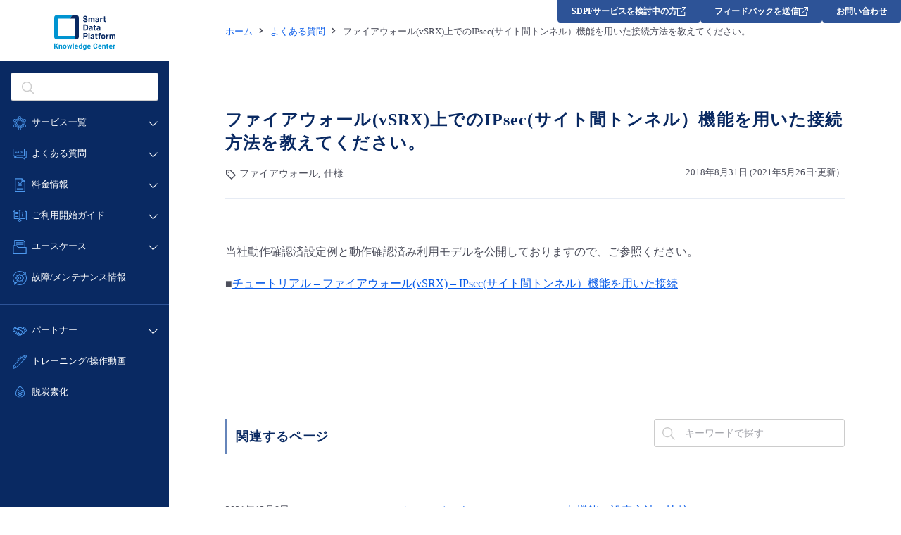

--- FILE ---
content_type: text/html; charset=UTF-8
request_url: https://sdpf.ntt.com/faq/vsrx-15/
body_size: 15666
content:
<!-- ↓ハッシュを使わずにクエリストリングでパラメタを管理する場合に記述 -->
<script type="text/javascript">
    !function(){
      var G = GALFSRAM = window.GALFSRAM || {}
      G.mfx = G.mfx || {}
      G.mfx.router_mode = 'history'
    }();
</script>
<!DOCTYPE html>
<html lang="ja">

<head>
	<meta charset="utf-8">
	<link rel="shortcut icon" href="https://sdpf.ntt.com/wp-content/themes/sdpf/images/favicon.ico">
	<link rel="apple-touch-icon" sizes="256x256" href="https://sdpf.ntt.com/wp-content/themes/sdpf/images/favicon.ico">
	<link rel="icon" sizes="256x256" href="https://sdpf.ntt.com/wp-content/themes/sdpf/images/favicon.ico">
	<meta http-equiv="X-UA-Compatible" content="IE=edge">
	<meta name="format-detection" content="telephone=no">
	<meta name="viewport" content="width=device-width">
	<title>ファイアウォール(vSRX)上でのIPsec(サイト間トンネル）機能を用いた接続方法を教えてください。 | Smart Data Platform Knowledge Center</title>
	<style>img:is([sizes="auto" i], [sizes^="auto," i]) { contain-intrinsic-size: 3000px 1500px }</style>
	
		<!-- All in One SEO 4.8.7 - aioseo.com -->
	<meta name="description" content="当社動作確認済設定例と動作確認済み利用モデルを公開しておりますので、ご参照ください。 ■チュートリアル - フ" />
	<meta name="robots" content="max-image-preview:large" />
	<link rel="canonical" href="https://sdpf.ntt.com/faq/vsrx-15/" />
	<meta name="generator" content="All in One SEO (AIOSEO) 4.8.7" />
		<meta property="og:locale" content="ja_JP" />
		<meta property="og:site_name" content="Smart Data Platform Knowledge Center | Smart Data Platform" />
		<meta property="og:type" content="article" />
		<meta property="og:title" content="ファイアウォール(vSRX)上でのIPsec(サイト間トンネル）機能を用いた接続方法を教えてください。 | Smart Data Platform Knowledge Center" />
		<meta property="og:description" content="当社動作確認済設定例と動作確認済み利用モデルを公開しておりますので、ご参照ください。 ■チュートリアル - フ" />
		<meta property="og:url" content="https://sdpf.ntt.com/faq/vsrx-15/" />
		<meta property="article:published_time" content="2018-08-31T03:14:32+00:00" />
		<meta property="article:modified_time" content="2021-05-26T04:24:43+00:00" />
		<meta name="twitter:card" content="summary" />
		<meta name="twitter:title" content="ファイアウォール(vSRX)上でのIPsec(サイト間トンネル）機能を用いた接続方法を教えてください。 | Smart Data Platform Knowledge Center" />
		<meta name="twitter:description" content="当社動作確認済設定例と動作確認済み利用モデルを公開しておりますので、ご参照ください。 ■チュートリアル - フ" />
		<script type="application/ld+json" class="aioseo-schema">
			{"@context":"https:\/\/schema.org","@graph":[{"@type":"BreadcrumbList","@id":"https:\/\/sdpf.ntt.com\/faq\/vsrx-15\/#breadcrumblist","itemListElement":[{"@type":"ListItem","@id":"https:\/\/sdpf.ntt.com#listItem","position":1,"name":"Home","item":"https:\/\/sdpf.ntt.com","nextItem":{"@type":"ListItem","@id":"https:\/\/sdpf.ntt.com\/faq\/#listItem","name":"FAQ"}},{"@type":"ListItem","@id":"https:\/\/sdpf.ntt.com\/faq\/#listItem","position":2,"name":"FAQ","item":"https:\/\/sdpf.ntt.com\/faq\/","nextItem":{"@type":"ListItem","@id":"https:\/\/sdpf.ntt.com\/category\/faq-categories\/#listItem","name":"FAQ\u30ab\u30c6\u30b4\u30ea"},"previousItem":{"@type":"ListItem","@id":"https:\/\/sdpf.ntt.com#listItem","name":"Home"}},{"@type":"ListItem","@id":"https:\/\/sdpf.ntt.com\/category\/faq-categories\/#listItem","position":3,"name":"FAQ\u30ab\u30c6\u30b4\u30ea","item":"https:\/\/sdpf.ntt.com\/category\/faq-categories\/","nextItem":{"@type":"ListItem","@id":"https:\/\/sdpf.ntt.com\/category\/faq-categories\/specification\/#listItem","name":"\u4ed5\u69d8"},"previousItem":{"@type":"ListItem","@id":"https:\/\/sdpf.ntt.com\/faq\/#listItem","name":"FAQ"}},{"@type":"ListItem","@id":"https:\/\/sdpf.ntt.com\/category\/faq-categories\/specification\/#listItem","position":4,"name":"\u4ed5\u69d8","item":"https:\/\/sdpf.ntt.com\/category\/faq-categories\/specification\/","nextItem":{"@type":"ListItem","@id":"https:\/\/sdpf.ntt.com\/faq\/vsrx-15\/#listItem","name":"\u30d5\u30a1\u30a4\u30a2\u30a6\u30a9\u30fc\u30eb(vSRX)\u4e0a\u3067\u306eIPsec(\u30b5\u30a4\u30c8\u9593\u30c8\u30f3\u30cd\u30eb\uff09\u6a5f\u80fd\u3092\u7528\u3044\u305f\u63a5\u7d9a\u65b9\u6cd5\u3092\u6559\u3048\u3066\u304f\u3060\u3055\u3044\u3002"},"previousItem":{"@type":"ListItem","@id":"https:\/\/sdpf.ntt.com\/category\/faq-categories\/#listItem","name":"FAQ\u30ab\u30c6\u30b4\u30ea"}},{"@type":"ListItem","@id":"https:\/\/sdpf.ntt.com\/faq\/vsrx-15\/#listItem","position":5,"name":"\u30d5\u30a1\u30a4\u30a2\u30a6\u30a9\u30fc\u30eb(vSRX)\u4e0a\u3067\u306eIPsec(\u30b5\u30a4\u30c8\u9593\u30c8\u30f3\u30cd\u30eb\uff09\u6a5f\u80fd\u3092\u7528\u3044\u305f\u63a5\u7d9a\u65b9\u6cd5\u3092\u6559\u3048\u3066\u304f\u3060\u3055\u3044\u3002","previousItem":{"@type":"ListItem","@id":"https:\/\/sdpf.ntt.com\/category\/faq-categories\/specification\/#listItem","name":"\u4ed5\u69d8"}}]},{"@type":"Organization","@id":"https:\/\/sdpf.ntt.com\/#organization","name":"Smart Data Platform Knowledge Center","description":"Smart Data Platform","url":"https:\/\/sdpf.ntt.com\/"},{"@type":"WebPage","@id":"https:\/\/sdpf.ntt.com\/faq\/vsrx-15\/#webpage","url":"https:\/\/sdpf.ntt.com\/faq\/vsrx-15\/","name":"\u30d5\u30a1\u30a4\u30a2\u30a6\u30a9\u30fc\u30eb(vSRX)\u4e0a\u3067\u306eIPsec(\u30b5\u30a4\u30c8\u9593\u30c8\u30f3\u30cd\u30eb\uff09\u6a5f\u80fd\u3092\u7528\u3044\u305f\u63a5\u7d9a\u65b9\u6cd5\u3092\u6559\u3048\u3066\u304f\u3060\u3055\u3044\u3002 | Smart Data Platform Knowledge Center","description":"\u5f53\u793e\u52d5\u4f5c\u78ba\u8a8d\u6e08\u8a2d\u5b9a\u4f8b\u3068\u52d5\u4f5c\u78ba\u8a8d\u6e08\u307f\u5229\u7528\u30e2\u30c7\u30eb\u3092\u516c\u958b\u3057\u3066\u304a\u308a\u307e\u3059\u306e\u3067\u3001\u3054\u53c2\u7167\u304f\u3060\u3055\u3044\u3002 \u25a0\u30c1\u30e5\u30fc\u30c8\u30ea\u30a2\u30eb - \u30d5","inLanguage":"ja","isPartOf":{"@id":"https:\/\/sdpf.ntt.com\/#website"},"breadcrumb":{"@id":"https:\/\/sdpf.ntt.com\/faq\/vsrx-15\/#breadcrumblist"},"datePublished":"2018-08-31T12:14:32+09:00","dateModified":"2021-05-26T13:24:43+09:00"},{"@type":"WebSite","@id":"https:\/\/sdpf.ntt.com\/#website","url":"https:\/\/sdpf.ntt.com\/","name":"Smart Data Platform Knowledge Center","alternateName":"SDPF Knowledge Center","description":"Smart Data Platform","inLanguage":"ja","publisher":{"@id":"https:\/\/sdpf.ntt.com\/#organization"}}]}
		</script>
		<!-- All in One SEO -->


<!-- Google Tag Manager for WordPress by gtm4wp.com -->
<script data-cfasync="false" data-pagespeed-no-defer>
	var gtm4wp_datalayer_name = "dataLayer";
	var dataLayer = dataLayer || [];

	const gtm4wp_scrollerscript_debugmode         = false;
	const gtm4wp_scrollerscript_callbacktime      = 100;
	const gtm4wp_scrollerscript_readerlocation    = 150;
	const gtm4wp_scrollerscript_contentelementid  = "content";
	const gtm4wp_scrollerscript_scannertime       = 60;
</script>
<!-- End Google Tag Manager for WordPress by gtm4wp.com --><link rel='dns-prefetch' href='//ce.mf.marsflag.com' />
		<!-- This site uses the Google Analytics by MonsterInsights plugin v9.7.0 - Using Analytics tracking - https://www.monsterinsights.com/ -->
							<script src="//www.googletagmanager.com/gtag/js?id=G-ZL75NGV4G5"  data-cfasync="false" data-wpfc-render="false" type="text/javascript" async></script>
			<script data-cfasync="false" data-wpfc-render="false" type="text/javascript">
				var mi_version = '9.7.0';
				var mi_track_user = true;
				var mi_no_track_reason = '';
								var MonsterInsightsDefaultLocations = {"page_location":"https:\/\/sdpf.ntt.com\/faq\/vsrx-15\/"};
								if ( typeof MonsterInsightsPrivacyGuardFilter === 'function' ) {
					var MonsterInsightsLocations = (typeof MonsterInsightsExcludeQuery === 'object') ? MonsterInsightsPrivacyGuardFilter( MonsterInsightsExcludeQuery ) : MonsterInsightsPrivacyGuardFilter( MonsterInsightsDefaultLocations );
				} else {
					var MonsterInsightsLocations = (typeof MonsterInsightsExcludeQuery === 'object') ? MonsterInsightsExcludeQuery : MonsterInsightsDefaultLocations;
				}

								var disableStrs = [
										'ga-disable-G-ZL75NGV4G5',
									];

				/* Function to detect opted out users */
				function __gtagTrackerIsOptedOut() {
					for (var index = 0; index < disableStrs.length; index++) {
						if (document.cookie.indexOf(disableStrs[index] + '=true') > -1) {
							return true;
						}
					}

					return false;
				}

				/* Disable tracking if the opt-out cookie exists. */
				if (__gtagTrackerIsOptedOut()) {
					for (var index = 0; index < disableStrs.length; index++) {
						window[disableStrs[index]] = true;
					}
				}

				/* Opt-out function */
				function __gtagTrackerOptout() {
					for (var index = 0; index < disableStrs.length; index++) {
						document.cookie = disableStrs[index] + '=true; expires=Thu, 31 Dec 2099 23:59:59 UTC; path=/';
						window[disableStrs[index]] = true;
					}
				}

				if ('undefined' === typeof gaOptout) {
					function gaOptout() {
						__gtagTrackerOptout();
					}
				}
								window.dataLayer = window.dataLayer || [];

				window.MonsterInsightsDualTracker = {
					helpers: {},
					trackers: {},
				};
				if (mi_track_user) {
					function __gtagDataLayer() {
						dataLayer.push(arguments);
					}

					function __gtagTracker(type, name, parameters) {
						if (!parameters) {
							parameters = {};
						}

						if (parameters.send_to) {
							__gtagDataLayer.apply(null, arguments);
							return;
						}

						if (type === 'event') {
														parameters.send_to = monsterinsights_frontend.v4_id;
							var hookName = name;
							if (typeof parameters['event_category'] !== 'undefined') {
								hookName = parameters['event_category'] + ':' + name;
							}

							if (typeof MonsterInsightsDualTracker.trackers[hookName] !== 'undefined') {
								MonsterInsightsDualTracker.trackers[hookName](parameters);
							} else {
								__gtagDataLayer('event', name, parameters);
							}
							
						} else {
							__gtagDataLayer.apply(null, arguments);
						}
					}

					__gtagTracker('js', new Date());
					__gtagTracker('set', {
						'developer_id.dZGIzZG': true,
											});
					if ( MonsterInsightsLocations.page_location ) {
						__gtagTracker('set', MonsterInsightsLocations);
					}
										__gtagTracker('config', 'G-ZL75NGV4G5', {"forceSSL":"true","link_attribution":"true"} );
										window.gtag = __gtagTracker;										(function () {
						/* https://developers.google.com/analytics/devguides/collection/analyticsjs/ */
						/* ga and __gaTracker compatibility shim. */
						var noopfn = function () {
							return null;
						};
						var newtracker = function () {
							return new Tracker();
						};
						var Tracker = function () {
							return null;
						};
						var p = Tracker.prototype;
						p.get = noopfn;
						p.set = noopfn;
						p.send = function () {
							var args = Array.prototype.slice.call(arguments);
							args.unshift('send');
							__gaTracker.apply(null, args);
						};
						var __gaTracker = function () {
							var len = arguments.length;
							if (len === 0) {
								return;
							}
							var f = arguments[len - 1];
							if (typeof f !== 'object' || f === null || typeof f.hitCallback !== 'function') {
								if ('send' === arguments[0]) {
									var hitConverted, hitObject = false, action;
									if ('event' === arguments[1]) {
										if ('undefined' !== typeof arguments[3]) {
											hitObject = {
												'eventAction': arguments[3],
												'eventCategory': arguments[2],
												'eventLabel': arguments[4],
												'value': arguments[5] ? arguments[5] : 1,
											}
										}
									}
									if ('pageview' === arguments[1]) {
										if ('undefined' !== typeof arguments[2]) {
											hitObject = {
												'eventAction': 'page_view',
												'page_path': arguments[2],
											}
										}
									}
									if (typeof arguments[2] === 'object') {
										hitObject = arguments[2];
									}
									if (typeof arguments[5] === 'object') {
										Object.assign(hitObject, arguments[5]);
									}
									if ('undefined' !== typeof arguments[1].hitType) {
										hitObject = arguments[1];
										if ('pageview' === hitObject.hitType) {
											hitObject.eventAction = 'page_view';
										}
									}
									if (hitObject) {
										action = 'timing' === arguments[1].hitType ? 'timing_complete' : hitObject.eventAction;
										hitConverted = mapArgs(hitObject);
										__gtagTracker('event', action, hitConverted);
									}
								}
								return;
							}

							function mapArgs(args) {
								var arg, hit = {};
								var gaMap = {
									'eventCategory': 'event_category',
									'eventAction': 'event_action',
									'eventLabel': 'event_label',
									'eventValue': 'event_value',
									'nonInteraction': 'non_interaction',
									'timingCategory': 'event_category',
									'timingVar': 'name',
									'timingValue': 'value',
									'timingLabel': 'event_label',
									'page': 'page_path',
									'location': 'page_location',
									'title': 'page_title',
									'referrer' : 'page_referrer',
								};
								for (arg in args) {
																		if (!(!args.hasOwnProperty(arg) || !gaMap.hasOwnProperty(arg))) {
										hit[gaMap[arg]] = args[arg];
									} else {
										hit[arg] = args[arg];
									}
								}
								return hit;
							}

							try {
								f.hitCallback();
							} catch (ex) {
							}
						};
						__gaTracker.create = newtracker;
						__gaTracker.getByName = newtracker;
						__gaTracker.getAll = function () {
							return [];
						};
						__gaTracker.remove = noopfn;
						__gaTracker.loaded = true;
						window['__gaTracker'] = __gaTracker;
					})();
									} else {
										console.log("");
					(function () {
						function __gtagTracker() {
							return null;
						}

						window['__gtagTracker'] = __gtagTracker;
						window['gtag'] = __gtagTracker;
					})();
									}
			</script>
			
							<!-- / Google Analytics by MonsterInsights -->
		<script type="text/javascript">
/* <![CDATA[ */
window._wpemojiSettings = {"baseUrl":"https:\/\/s.w.org\/images\/core\/emoji\/16.0.1\/72x72\/","ext":".png","svgUrl":"https:\/\/s.w.org\/images\/core\/emoji\/16.0.1\/svg\/","svgExt":".svg","source":{"concatemoji":"https:\/\/sdpf.ntt.com\/wp-includes\/js\/wp-emoji-release.min.js?ver=6.8.2"}};
/*! This file is auto-generated */
!function(s,n){var o,i,e;function c(e){try{var t={supportTests:e,timestamp:(new Date).valueOf()};sessionStorage.setItem(o,JSON.stringify(t))}catch(e){}}function p(e,t,n){e.clearRect(0,0,e.canvas.width,e.canvas.height),e.fillText(t,0,0);var t=new Uint32Array(e.getImageData(0,0,e.canvas.width,e.canvas.height).data),a=(e.clearRect(0,0,e.canvas.width,e.canvas.height),e.fillText(n,0,0),new Uint32Array(e.getImageData(0,0,e.canvas.width,e.canvas.height).data));return t.every(function(e,t){return e===a[t]})}function u(e,t){e.clearRect(0,0,e.canvas.width,e.canvas.height),e.fillText(t,0,0);for(var n=e.getImageData(16,16,1,1),a=0;a<n.data.length;a++)if(0!==n.data[a])return!1;return!0}function f(e,t,n,a){switch(t){case"flag":return n(e,"\ud83c\udff3\ufe0f\u200d\u26a7\ufe0f","\ud83c\udff3\ufe0f\u200b\u26a7\ufe0f")?!1:!n(e,"\ud83c\udde8\ud83c\uddf6","\ud83c\udde8\u200b\ud83c\uddf6")&&!n(e,"\ud83c\udff4\udb40\udc67\udb40\udc62\udb40\udc65\udb40\udc6e\udb40\udc67\udb40\udc7f","\ud83c\udff4\u200b\udb40\udc67\u200b\udb40\udc62\u200b\udb40\udc65\u200b\udb40\udc6e\u200b\udb40\udc67\u200b\udb40\udc7f");case"emoji":return!a(e,"\ud83e\udedf")}return!1}function g(e,t,n,a){var r="undefined"!=typeof WorkerGlobalScope&&self instanceof WorkerGlobalScope?new OffscreenCanvas(300,150):s.createElement("canvas"),o=r.getContext("2d",{willReadFrequently:!0}),i=(o.textBaseline="top",o.font="600 32px Arial",{});return e.forEach(function(e){i[e]=t(o,e,n,a)}),i}function t(e){var t=s.createElement("script");t.src=e,t.defer=!0,s.head.appendChild(t)}"undefined"!=typeof Promise&&(o="wpEmojiSettingsSupports",i=["flag","emoji"],n.supports={everything:!0,everythingExceptFlag:!0},e=new Promise(function(e){s.addEventListener("DOMContentLoaded",e,{once:!0})}),new Promise(function(t){var n=function(){try{var e=JSON.parse(sessionStorage.getItem(o));if("object"==typeof e&&"number"==typeof e.timestamp&&(new Date).valueOf()<e.timestamp+604800&&"object"==typeof e.supportTests)return e.supportTests}catch(e){}return null}();if(!n){if("undefined"!=typeof Worker&&"undefined"!=typeof OffscreenCanvas&&"undefined"!=typeof URL&&URL.createObjectURL&&"undefined"!=typeof Blob)try{var e="postMessage("+g.toString()+"("+[JSON.stringify(i),f.toString(),p.toString(),u.toString()].join(",")+"));",a=new Blob([e],{type:"text/javascript"}),r=new Worker(URL.createObjectURL(a),{name:"wpTestEmojiSupports"});return void(r.onmessage=function(e){c(n=e.data),r.terminate(),t(n)})}catch(e){}c(n=g(i,f,p,u))}t(n)}).then(function(e){for(var t in e)n.supports[t]=e[t],n.supports.everything=n.supports.everything&&n.supports[t],"flag"!==t&&(n.supports.everythingExceptFlag=n.supports.everythingExceptFlag&&n.supports[t]);n.supports.everythingExceptFlag=n.supports.everythingExceptFlag&&!n.supports.flag,n.DOMReady=!1,n.readyCallback=function(){n.DOMReady=!0}}).then(function(){return e}).then(function(){var e;n.supports.everything||(n.readyCallback(),(e=n.source||{}).concatemoji?t(e.concatemoji):e.wpemoji&&e.twemoji&&(t(e.twemoji),t(e.wpemoji)))}))}((window,document),window._wpemojiSettings);
/* ]]> */
</script>
<link rel='stylesheet' id='mfx-css' href='https://ce.mf.marsflag.com/latest/css/mf-search.css' type='text/css' media='all' />
<link rel='stylesheet' id='mfheader-css' href='https://sdpf.ntt.com/wp-content/themes/sdpf/css/mf-header.css' type='text/css' media='all' />
<style id='wp-emoji-styles-inline-css' type='text/css'>

	img.wp-smiley, img.emoji {
		display: inline !important;
		border: none !important;
		box-shadow: none !important;
		height: 1em !important;
		width: 1em !important;
		margin: 0 0.07em !important;
		vertical-align: -0.1em !important;
		background: none !important;
		padding: 0 !important;
	}
</style>
<link rel='stylesheet' id='wp-block-library-css' href='https://sdpf.ntt.com/wp-includes/css/dist/block-library/style.min.css?ver=6.8.2' type='text/css' media='all' />
<style id='classic-theme-styles-inline-css' type='text/css'>
/*! This file is auto-generated */
.wp-block-button__link{color:#fff;background-color:#32373c;border-radius:9999px;box-shadow:none;text-decoration:none;padding:calc(.667em + 2px) calc(1.333em + 2px);font-size:1.125em}.wp-block-file__button{background:#32373c;color:#fff;text-decoration:none}
</style>
<style id='global-styles-inline-css' type='text/css'>
:root{--wp--preset--aspect-ratio--square: 1;--wp--preset--aspect-ratio--4-3: 4/3;--wp--preset--aspect-ratio--3-4: 3/4;--wp--preset--aspect-ratio--3-2: 3/2;--wp--preset--aspect-ratio--2-3: 2/3;--wp--preset--aspect-ratio--16-9: 16/9;--wp--preset--aspect-ratio--9-16: 9/16;--wp--preset--color--black: #000000;--wp--preset--color--cyan-bluish-gray: #abb8c3;--wp--preset--color--white: #ffffff;--wp--preset--color--pale-pink: #f78da7;--wp--preset--color--vivid-red: #cf2e2e;--wp--preset--color--luminous-vivid-orange: #ff6900;--wp--preset--color--luminous-vivid-amber: #fcb900;--wp--preset--color--light-green-cyan: #7bdcb5;--wp--preset--color--vivid-green-cyan: #00d084;--wp--preset--color--pale-cyan-blue: #8ed1fc;--wp--preset--color--vivid-cyan-blue: #0693e3;--wp--preset--color--vivid-purple: #9b51e0;--wp--preset--gradient--vivid-cyan-blue-to-vivid-purple: linear-gradient(135deg,rgba(6,147,227,1) 0%,rgb(155,81,224) 100%);--wp--preset--gradient--light-green-cyan-to-vivid-green-cyan: linear-gradient(135deg,rgb(122,220,180) 0%,rgb(0,208,130) 100%);--wp--preset--gradient--luminous-vivid-amber-to-luminous-vivid-orange: linear-gradient(135deg,rgba(252,185,0,1) 0%,rgba(255,105,0,1) 100%);--wp--preset--gradient--luminous-vivid-orange-to-vivid-red: linear-gradient(135deg,rgba(255,105,0,1) 0%,rgb(207,46,46) 100%);--wp--preset--gradient--very-light-gray-to-cyan-bluish-gray: linear-gradient(135deg,rgb(238,238,238) 0%,rgb(169,184,195) 100%);--wp--preset--gradient--cool-to-warm-spectrum: linear-gradient(135deg,rgb(74,234,220) 0%,rgb(151,120,209) 20%,rgb(207,42,186) 40%,rgb(238,44,130) 60%,rgb(251,105,98) 80%,rgb(254,248,76) 100%);--wp--preset--gradient--blush-light-purple: linear-gradient(135deg,rgb(255,206,236) 0%,rgb(152,150,240) 100%);--wp--preset--gradient--blush-bordeaux: linear-gradient(135deg,rgb(254,205,165) 0%,rgb(254,45,45) 50%,rgb(107,0,62) 100%);--wp--preset--gradient--luminous-dusk: linear-gradient(135deg,rgb(255,203,112) 0%,rgb(199,81,192) 50%,rgb(65,88,208) 100%);--wp--preset--gradient--pale-ocean: linear-gradient(135deg,rgb(255,245,203) 0%,rgb(182,227,212) 50%,rgb(51,167,181) 100%);--wp--preset--gradient--electric-grass: linear-gradient(135deg,rgb(202,248,128) 0%,rgb(113,206,126) 100%);--wp--preset--gradient--midnight: linear-gradient(135deg,rgb(2,3,129) 0%,rgb(40,116,252) 100%);--wp--preset--font-size--small: 13px;--wp--preset--font-size--medium: 20px;--wp--preset--font-size--large: 36px;--wp--preset--font-size--x-large: 42px;--wp--preset--spacing--20: 0.44rem;--wp--preset--spacing--30: 0.67rem;--wp--preset--spacing--40: 1rem;--wp--preset--spacing--50: 1.5rem;--wp--preset--spacing--60: 2.25rem;--wp--preset--spacing--70: 3.38rem;--wp--preset--spacing--80: 5.06rem;--wp--preset--shadow--natural: 6px 6px 9px rgba(0, 0, 0, 0.2);--wp--preset--shadow--deep: 12px 12px 50px rgba(0, 0, 0, 0.4);--wp--preset--shadow--sharp: 6px 6px 0px rgba(0, 0, 0, 0.2);--wp--preset--shadow--outlined: 6px 6px 0px -3px rgba(255, 255, 255, 1), 6px 6px rgba(0, 0, 0, 1);--wp--preset--shadow--crisp: 6px 6px 0px rgba(0, 0, 0, 1);}:where(.is-layout-flex){gap: 0.5em;}:where(.is-layout-grid){gap: 0.5em;}body .is-layout-flex{display: flex;}.is-layout-flex{flex-wrap: wrap;align-items: center;}.is-layout-flex > :is(*, div){margin: 0;}body .is-layout-grid{display: grid;}.is-layout-grid > :is(*, div){margin: 0;}:where(.wp-block-columns.is-layout-flex){gap: 2em;}:where(.wp-block-columns.is-layout-grid){gap: 2em;}:where(.wp-block-post-template.is-layout-flex){gap: 1.25em;}:where(.wp-block-post-template.is-layout-grid){gap: 1.25em;}.has-black-color{color: var(--wp--preset--color--black) !important;}.has-cyan-bluish-gray-color{color: var(--wp--preset--color--cyan-bluish-gray) !important;}.has-white-color{color: var(--wp--preset--color--white) !important;}.has-pale-pink-color{color: var(--wp--preset--color--pale-pink) !important;}.has-vivid-red-color{color: var(--wp--preset--color--vivid-red) !important;}.has-luminous-vivid-orange-color{color: var(--wp--preset--color--luminous-vivid-orange) !important;}.has-luminous-vivid-amber-color{color: var(--wp--preset--color--luminous-vivid-amber) !important;}.has-light-green-cyan-color{color: var(--wp--preset--color--light-green-cyan) !important;}.has-vivid-green-cyan-color{color: var(--wp--preset--color--vivid-green-cyan) !important;}.has-pale-cyan-blue-color{color: var(--wp--preset--color--pale-cyan-blue) !important;}.has-vivid-cyan-blue-color{color: var(--wp--preset--color--vivid-cyan-blue) !important;}.has-vivid-purple-color{color: var(--wp--preset--color--vivid-purple) !important;}.has-black-background-color{background-color: var(--wp--preset--color--black) !important;}.has-cyan-bluish-gray-background-color{background-color: var(--wp--preset--color--cyan-bluish-gray) !important;}.has-white-background-color{background-color: var(--wp--preset--color--white) !important;}.has-pale-pink-background-color{background-color: var(--wp--preset--color--pale-pink) !important;}.has-vivid-red-background-color{background-color: var(--wp--preset--color--vivid-red) !important;}.has-luminous-vivid-orange-background-color{background-color: var(--wp--preset--color--luminous-vivid-orange) !important;}.has-luminous-vivid-amber-background-color{background-color: var(--wp--preset--color--luminous-vivid-amber) !important;}.has-light-green-cyan-background-color{background-color: var(--wp--preset--color--light-green-cyan) !important;}.has-vivid-green-cyan-background-color{background-color: var(--wp--preset--color--vivid-green-cyan) !important;}.has-pale-cyan-blue-background-color{background-color: var(--wp--preset--color--pale-cyan-blue) !important;}.has-vivid-cyan-blue-background-color{background-color: var(--wp--preset--color--vivid-cyan-blue) !important;}.has-vivid-purple-background-color{background-color: var(--wp--preset--color--vivid-purple) !important;}.has-black-border-color{border-color: var(--wp--preset--color--black) !important;}.has-cyan-bluish-gray-border-color{border-color: var(--wp--preset--color--cyan-bluish-gray) !important;}.has-white-border-color{border-color: var(--wp--preset--color--white) !important;}.has-pale-pink-border-color{border-color: var(--wp--preset--color--pale-pink) !important;}.has-vivid-red-border-color{border-color: var(--wp--preset--color--vivid-red) !important;}.has-luminous-vivid-orange-border-color{border-color: var(--wp--preset--color--luminous-vivid-orange) !important;}.has-luminous-vivid-amber-border-color{border-color: var(--wp--preset--color--luminous-vivid-amber) !important;}.has-light-green-cyan-border-color{border-color: var(--wp--preset--color--light-green-cyan) !important;}.has-vivid-green-cyan-border-color{border-color: var(--wp--preset--color--vivid-green-cyan) !important;}.has-pale-cyan-blue-border-color{border-color: var(--wp--preset--color--pale-cyan-blue) !important;}.has-vivid-cyan-blue-border-color{border-color: var(--wp--preset--color--vivid-cyan-blue) !important;}.has-vivid-purple-border-color{border-color: var(--wp--preset--color--vivid-purple) !important;}.has-vivid-cyan-blue-to-vivid-purple-gradient-background{background: var(--wp--preset--gradient--vivid-cyan-blue-to-vivid-purple) !important;}.has-light-green-cyan-to-vivid-green-cyan-gradient-background{background: var(--wp--preset--gradient--light-green-cyan-to-vivid-green-cyan) !important;}.has-luminous-vivid-amber-to-luminous-vivid-orange-gradient-background{background: var(--wp--preset--gradient--luminous-vivid-amber-to-luminous-vivid-orange) !important;}.has-luminous-vivid-orange-to-vivid-red-gradient-background{background: var(--wp--preset--gradient--luminous-vivid-orange-to-vivid-red) !important;}.has-very-light-gray-to-cyan-bluish-gray-gradient-background{background: var(--wp--preset--gradient--very-light-gray-to-cyan-bluish-gray) !important;}.has-cool-to-warm-spectrum-gradient-background{background: var(--wp--preset--gradient--cool-to-warm-spectrum) !important;}.has-blush-light-purple-gradient-background{background: var(--wp--preset--gradient--blush-light-purple) !important;}.has-blush-bordeaux-gradient-background{background: var(--wp--preset--gradient--blush-bordeaux) !important;}.has-luminous-dusk-gradient-background{background: var(--wp--preset--gradient--luminous-dusk) !important;}.has-pale-ocean-gradient-background{background: var(--wp--preset--gradient--pale-ocean) !important;}.has-electric-grass-gradient-background{background: var(--wp--preset--gradient--electric-grass) !important;}.has-midnight-gradient-background{background: var(--wp--preset--gradient--midnight) !important;}.has-small-font-size{font-size: var(--wp--preset--font-size--small) !important;}.has-medium-font-size{font-size: var(--wp--preset--font-size--medium) !important;}.has-large-font-size{font-size: var(--wp--preset--font-size--large) !important;}.has-x-large-font-size{font-size: var(--wp--preset--font-size--x-large) !important;}
:where(.wp-block-post-template.is-layout-flex){gap: 1.25em;}:where(.wp-block-post-template.is-layout-grid){gap: 1.25em;}
:where(.wp-block-columns.is-layout-flex){gap: 2em;}:where(.wp-block-columns.is-layout-grid){gap: 2em;}
:root :where(.wp-block-pullquote){font-size: 1.5em;line-height: 1.6;}
</style>
<link rel='stylesheet' id='common_pc-css' href='https://sdpf.ntt.com/wp-content/themes/sdpf/css/common.css' type='text/css' media='all' />
<link rel='stylesheet' id='common_breakpoint-css' href='https://sdpf.ntt.com/wp-content/themes/sdpf/css/common-bp.css' type='text/css' media='all' />
<link rel='stylesheet' id='common_sp-css' href='https://sdpf.ntt.com/wp-content/themes/sdpf/css/common-sp.css' type='text/css' media='all' />
<link rel='stylesheet' id='common_bootstrap-css' href='https://sdpf.ntt.com/wp-content/themes/sdpf/css/common-bs.css' type='text/css' media='all' />
<script type="text/javascript" src="https://sdpf.ntt.com/wp-content/plugins/google-analytics-for-wordpress/assets/js/frontend-gtag.min.js?ver=9.7.0" id="monsterinsights-frontend-script-js" async="async" data-wp-strategy="async"></script>
<script data-cfasync="false" data-wpfc-render="false" type="text/javascript" id='monsterinsights-frontend-script-js-extra'>/* <![CDATA[ */
var monsterinsights_frontend = {"js_events_tracking":"true","download_extensions":"doc,pdf,ppt,zip,xls,docx,pptx,xlsx","inbound_paths":"[{\"path\":\"\\\/go\\\/\",\"label\":\"affiliate\"},{\"path\":\"\\\/recommend\\\/\",\"label\":\"affiliate\"}]","home_url":"https:\/\/sdpf.ntt.com","hash_tracking":"false","v4_id":"G-ZL75NGV4G5"};/* ]]> */
</script>
<script type="text/javascript" src="https://sdpf.ntt.com/wp-content/plugins/duracelltomi-google-tag-manager/dist/js/analytics-talk-content-tracking.js?ver=1.22" id="gtm4wp-scroll-tracking-js"></script>
<script type="text/javascript" src="https://sdpf.ntt.com/wp-content/themes/sdpf/js/jquery.js" id="jquery-js"></script>
<script type="text/javascript" src="https://sdpf.ntt.com/wp-content/themes/sdpf/js/common.js" id="common_js-js"></script>
<link rel="https://api.w.org/" href="https://sdpf.ntt.com/wp-json/" /><link rel="EditURI" type="application/rsd+xml" title="RSD" href="https://sdpf.ntt.com/xmlrpc.php?rsd" />
<link rel='shortlink' href='https://sdpf.ntt.com/?p=5722' />
<link rel="alternate" title="oEmbed (JSON)" type="application/json+oembed" href="https://sdpf.ntt.com/wp-json/oembed/1.0/embed?url=https%3A%2F%2Fsdpf.ntt.com%2Ffaq%2Fvsrx-15%2F" />
<link rel="alternate" title="oEmbed (XML)" type="text/xml+oembed" href="https://sdpf.ntt.com/wp-json/oembed/1.0/embed?url=https%3A%2F%2Fsdpf.ntt.com%2Ffaq%2Fvsrx-15%2F&#038;format=xml" />

<!-- Google Tag Manager for WordPress by gtm4wp.com -->
<!-- GTM Container placement set to footer -->
<script data-cfasync="false" data-pagespeed-no-defer type="text/javascript">
	var dataLayer_content = {"pagePostType":"faq","pagePostType2":"single-faq","pageCategory":["specification"],"pagePostAuthor":"sdpf_kc_system_user"};
	dataLayer.push( dataLayer_content );
</script>
<script data-cfasync="false" data-pagespeed-no-defer type="text/javascript">
(function(w,d,s,l,i){w[l]=w[l]||[];w[l].push({'gtm.start':
new Date().getTime(),event:'gtm.js'});var f=d.getElementsByTagName(s)[0],
j=d.createElement(s),dl=l!='dataLayer'?'&l='+l:'';j.async=true;j.src=
'//www.googletagmanager.com/gtm.js?id='+i+dl;f.parentNode.insertBefore(j,f);
})(window,document,'script','dataLayer','GTM-PJPQS7W');
</script>
<!-- End Google Tag Manager for WordPress by gtm4wp.com -->	<link rel="index" href="https://sdpf.ntt.com">
</head>

<body class="wp-singular faq-template-default single single-faq postid-5722 wp-theme-sdpf ja">
	<div id="whole-cont">
		<aside>
			<nav id="aside-menu">
				<div class="aside-panel ">
										<div class="sp-menu">
						<div id="sp-menu-opener"></div>
						<h1><a href="/"><img src="https://sdpf.ntt.com/wp-content/themes/sdpf/images/logo.svg" width="87" height="51" alt="Smart Data Platform"></a></h1>
						<div id="sp-search-opener"></div>
					</div>
					<div id="aside-search">
						<div class="mf_finder_header">
							<!-- ↓検索窓用カスタムエレメント --> <mf-search-box
							submit-text=""
							doctype-hidden 
							pagemax-hidden
							imgsize-hidden
							sort-hidden
							imgsize-default="1"
							suggest-max="5"
							use-links
							category-all-text="ECL1.0/2.0"
							category-csv="ECL2.0,ECL1.0"
							ajax-url="https://finder.api.mf.marsflag.com/api/v1/finder_service/documents/259321f6/search"
							serp-url="/search"></mf-search-box>
						</div>
					</div>
					<!-- marsfinderoff: index -->
					
<div class="menu__wrapper">
	<ul class="main-menu main-menu__lists">
						<li class="icon_service "
			data-first-menu-num="1">
						<span class="m-attribute js-sub-menu-open">サービス一覧</span>
						<section class="sub-menu">
				<ul class="sub-menu__lists lists">
																									<li class="icon_data"
						id=""										
						data-first-menu-sub-menu-num="1-1">
																								<span class="m-attribute">データ利活用</span>
																																				<div>
														<div>
								<h2>加工</h2>
								<ul>
																		<li>
																				<span>データ統合</span>
																				<a href="/services/informatica/">Next Generation iPaaS Powered by Informatica</a>
									</li>
																	</ul>
							</div>
														<div>
								<h2>可視化</h2>
								<ul>
																		<li>
																				<span>ゼロクリックBI</span>
																				<a href="/services/hyperintelligence/">HyperIntelligence</a>
									</li>
																	</ul>
							</div>
														<div>
								<h2>分析</h2>
								<ul>
																		<li>
																				<span>機械学習モデル生成自動化</span>
																				<a href="/services/datarobot/">DataRobot</a>
									</li>
																		<li>
																				<span>ノンコーディングAIモデル開発ツール</span>
																				<a href="/services/nodeai/">Node-AI</a>
									</li>
																	</ul>
							</div>
														<div>
								<h2>データマネジメント</h2>
								<ul>
																		<li>
																				<span>データマネジメントプラットフォーム</span>
																				<a href="/services/iquattro/">iQuattro</a>
									</li>
																		<li>
																				<span>デジタルワーカープラットフォーム</span>
																				<a href="/services/blueprism/">Blue Prism Cloud</a>
									</li>
																		<li>
																				<span>データカタログ</span>
																				<a href="/services/informatica-edc/">Informatica Enterprise Data Catalog</a>
									</li>
																		<li>
																				<span>データガバナンス</span>
																				<a href="/services/informatica-axon/">Informatica Axon Data Governance</a>
									</li>
																		<li>
																				<span></span>
																				<a href="/services/databricks/">Lakehouse / Databricks</a>
									</li>
																	</ul>
							</div>
													</div>
											</li>
																				<li class="icon_cloud"
						id=""										
						data-first-menu-sub-menu-num="1-2">
																								<span class="m-attribute">クラウド/サーバー</span>
																																				<div>
														<div>
								<h2>ハイパーバイザー</h2>
								<ul>
																		<li>
																				<span></span>
																				<a href="/services/vsphere/">vSphere</a>
									</li>
																		<li>
																				<span></span>
																				<a href="/services/hyper-v/">Hyper-V</a>
									</li>
																	</ul>
							</div>
														<div>
								<h2>仮想サーバー</h2>
								<ul>
																		<li>
																				<span></span>
																				<a href="/services/server-instance/">サーバーインスタンス</a>
									</li>
																		<li>
																				<span></span>
																				<a href="/services/image-storage/">イメージ管理</a>
									</li>
																	</ul>
							</div>
														<div>
								<h2>物理サーバー</h2>
								<ul>
																		<li>
																				<span></span>
																				<a href="/services/baremetal-server/">ベアメタルサーバー</a>
									</li>
																		<li>
																				<span></span>
																				<a href="/services/gpu-server/">GPUサーバー</a>
									</li>
																	</ul>
							</div>
														<div>
								<h2>ストレージ</h2>
								<ul>
																		<li>
																				<span></span>
																				<a href="/services/block-storage/">ブロックストレージ</a>
									</li>
																		<li>
																				<span></span>
																				<a href="/services/file-storage/">ファイルストレージ</a>
									</li>
																		<li>
																				<span></span>
																				<a href="/services/wasabi/">Wasabiオブジェクトストレージ</a>
									</li>
																	</ul>
							</div>
														<div>
								<h2>セキュリティ</h2>
								<ul>
																		<li>
																				<span></span>
																				<a href="/services/managed-anti-virus/">Managed Anti-Virus</a>
									</li>
																		<li>
																				<span></span>
																				<a href="/services/managed-virtual-patch/">Managed Virtual Patch</a>
									</li>
																		<li>
																				<span></span>
																				<a href="/services/managed-security-package/">Managed Host-based Security Package</a>
									</li>
																	</ul>
							</div>
														<div>
								<h2>ミドルウェア/ライセンス</h2>
								<ul>
																		<li>
																				<span></span>
																				<a href="/services/oracle/">Oracle</a>
									</li>
																		<li>
																				<span></span>
																				<a href="/services/sql-server/">SQL Server</a>
									</li>
																		<li>
																				<span></span>
																				<a href="/services/arcserve/">Arcserve Unified Data Protection</a>
									</li>
																		<li>
																				<span></span>
																				<a href="/services/hulft/">HULFT</a>
									</li>
																		<li>
																				<span></span>
																				<a href="/services/rds-sal/">Windows Server Remote Desktop Services SAL</a>
									</li>
																	</ul>
							</div>
														<div>
								<h2>プラットフォームサービス</h2>
								<ul>
																		<li>
																				<span></span>
																				<a href="/services/eclforerp/">Enterprise Cloud for ERP</a>
									</li>
																		<li>
																				<span></span>
																				<a href="/services/vmware-platform/">IaaS Powered by VMware</a>
									</li>
																	</ul>
							</div>
														<div>
								<h2>パートナークラウド</h2>
								<ul>
																		<li>
																				<span></span>
																				<a href="/services/power-systems/">Power Systems</a>
									</li>
																		<li>
																				<span></span>
																				<a href="/services/microsoft-azure/">Hybrid Cloud with Microsoft Azure</a>
									</li>
																		<li>
																				<span></span>
																				<a href="/services/google-cloud-platform/">Hybrid Cloud with GCP</a>
									</li>
																		<li>
																				<span></span>
																				<a href="/services/amazon-web-services/">Hybrid Cloud with AWS</a>
									</li>
																	</ul>
							</div>
														<div>
								<h2>バックアップ</h2>
								<ul>
																		<li>
																				<span></span>
																				<a href="/services/arcserve-cloud-direct/">Arcserve Cloud Direct</a>
									</li>
																	</ul>
							</div>
														<div>
								<h2>構築/開発ツール</h2>
								<ul>
																		<li>
																				<span></span>
																				<a href="/services/skyway/">WebRTC Platform SkyWay</a>
									</li>
																	</ul>
							</div>
													</div>
											</li>
																				<li class="icon_network"
						id=""										
						data-first-menu-sub-menu-num="1-3">
																								<span class="m-attribute">ネットワーク</span>
																																				<div>
														<div>
								<h2>統合ネットワーク/関連サービス</h2>
								<ul>
																		<li>
																				<span></span>
																				<a href="/services/rink/">docomo business RINK セキュアドWAN</a>
									</li>
																		<li>
																				<span></span>
																				<a href="/services/wan-security/">docomo business RINK WANセキュリティ</a>
									</li>
																		<li>
																				<span></span>
																				<a href="/services/idaas/">docomo business RINK IDaaS</a>
									</li>
																	</ul>
							</div>
														<div>
								<h2>相互接続/関連サービス</h2>
								<ul>
																		<li>
																				<span></span>
																				<a href="/services/fic/">Flexible InterConnect</a>
									</li>
																		<li>
																				<span>クラウド/サーバー</span>
																				<a href="/services/internet-gw/">インターネット接続ゲートウェイ</a>
									</li>
																		<li>
																				<span>クラウド/サーバー</span>
																				<a href="/services/fic-gw/">Flexible InterConnect接続ゲートウェイ</a>
									</li>
																		<li>
																				<span>クラウド/サーバー</span>
																				<a href="/services/cic/">コロケーション接続</a>
									</li>
																		<li>
																				<span>クラウド/サーバー</span>
																				<a href="/services/region-interconnectivity/">リージョン間接続</a>
									</li>
																		<li>
																				<span>クラウド/サーバー</span>
																				<a href="/services/tenant-interconnectivity/">テナント間接続</a>
									</li>
																		<li>
																				<span>クラウド/サーバー</span>
																				<a href="/services/mec-gw/">docomo MEC接続ゲートウェイ</a>
									</li>
																		<li>
																				<span>クラウド/サーバー</span>
																				<a href="/services/wasabi-gw/">Wasabi接続ゲートウェイ</a>
									</li>
																	</ul>
							</div>
														<div>
								<h2>インターネット/関連サービス</h2>
								<ul>
																		<li>
																				<span></span>
																				<a href="/services/ocnx/">Super OCN Flexible Connect</a>
									</li>
																		<li>
																				<span></span>
																				<a href="/services/vutm2/">vUTM2</a>
									</li>
																		<li>
																				<span></span>
																				<a href="/services/dns/">DNS</a>
									</li>
																		<li>
																				<span></span>
																				<a href="/services/fsg/">Flexible Secure Gateway</a>
									</li>
																		<li>
																				<span></span>
																				<a href="/services/cdn-akamai/">CDN/Edge Platform Powered by Akamai</a>
									</li>
																		<li>
																				<span></span>
																				<a href="/services/fig/">Flexible Internet Gateway</a>
									</li>
																		<li>
																				<span></span>
																				<a href="/services/swa/">Secure Web Access</a>
									</li>
																	</ul>
							</div>
														<div>
								<h2>クラウド/サーバー ローカルネットワーク</h2>
								<ul>
																		<li>
																				<span></span>
																				<a href="/services/logical-network/">ロジカルネットワーク</a>
									</li>
																		<li>
																				<span></span>
																				<a href="/services/common-function-gw/">共通機能ゲートウェイ</a>
									</li>
																		<li>
																				<span></span>
																				<a href="/services/loadbalancer/">ロードバランサー</a>
									</li>
																		<li>
																				<span></span>
																				<a href="/services/managed-lb/">Managed Load Balancer</a>
									</li>
																	</ul>
							</div>
														<div>
								<h2>クラウド/サーバー ネットワークセキュリティ</h2>
								<ul>
																		<li>
																				<span></span>
																				<a href="/services/firewall/">ファイアウォール</a>
									</li>
																		<li>
																				<span></span>
																				<a href="/services/managed-firewall/">Managed Firewall</a>
									</li>
																		<li>
																				<span></span>
																				<a href="/services/managed-utm/">Managed UTM</a>
									</li>
																		<li>
																				<span></span>
																				<a href="/services/managed-waf/">Managed WAF</a>
									</li>
																		<li>
																				<span></span>
																				<a href="/services/security-group/">セキュリティグループ</a>
									</li>
																	</ul>
							</div>
														<div>
								<h2>リモートアクセス</h2>
								<ul>
																		<li>
																				<span></span>
																				<a href="/services/fra/">Flexible Remote Access</a>
									</li>
																		<li>
																				<span></span>
																				<a href="/services/mobile-connect/">モバイルコネクト</a>
									</li>
																		<li>
																				<span></span>
																				<a href="/services/globalsase-pa/">グローバルSASE powered by Prisma Access</a>
									</li>
																	</ul>
							</div>
													</div>
											</li>
																				<li class="icon_iot"
						id=""										
						data-first-menu-sub-menu-num="1-4">
																								<span class="m-attribute">IoT</span>
																																				<div>
														<div>
								<h2>統合IoTサービス</h2>
								<ul>
																		<li>
																				<span></span>
																				<a href="/services/sign/">docomo business SIGN</a>
									</li>
																	</ul>
							</div>
														<div>
								<h2>IoT Connect</h2>
								<ul>
																		<li>
																				<span></span>
																				<a href="/services/icms/">IoT Connect Mobile Type S</a>
									</li>
																		<li>
																				<span></span>
																				<a href="/services/icgw/">IoT Connect Gateway</a>
									</li>
																	</ul>
							</div>
														<div>
								<h2>IoTプラットフォーム</h2>
								<ul>
																		<li>
																				<span></span>
																				<a href="/services/things-cloud/">Things Cloud®</a>
									</li>
																	</ul>
							</div>
													</div>
											</li>
																				<li class="icon_monitor"
						id=""										
						data-first-menu-sub-menu-num="1-5">
																								<span class="m-attribute">モニタリング/監査</span>
																																				<div>
														<div>
								<h2>リソースモニタリング</h2>
								<ul>
																		<li>
																				<span>クラウド/サーバー</span>
																				<a href="/services/monitoring/">モニタリング</a>
									</li>
																	</ul>
							</div>
													</div>
											</li>
																				<li class="icon_support"
						id=""										
						data-first-menu-sub-menu-num="1-6">
																								<span class="m-attribute">サポート</span>
																																				<div>
														<div>
								<h2>無償サポート</h2>
								<ul>
																		<li>
																				<span></span>
																				<a href="/services/support/">ベーシック</a>
									</li>
																	</ul>
							</div>
														<div>
								<h2>有償サポート</h2>
								<ul>
																		<li>
																				<span></span>
																				<a href="/services/pss/">Professional Support Services</a>
									</li>
																	</ul>
							</div>
													</div>
											</li>
																				<li class="icon_about-sss"
						id=""										
						data-first-menu-sub-menu-num="1-7">
																								<span class="m-attribute">管理機能</span>
																																				<div>
														<div>
								<h2>管理機能</h2>
								<ul>
																		<li>
																				<span></span>
																				<a href="/about-sss/">管理機能</a>
									</li>
																	</ul>
							</div>
													</div>
											</li>
																				<li class=""
						id="menu_all"										
						data-first-menu-sub-menu-num="1-0">
																		<a  href="/services/">すべてのメニューを見る</a>
																							</li>
																			</ul>
			</section>
		</li>
						<li class="icon_faq "
			data-first-menu-num="2">
						<span class="m-attribute js-sub-menu-open">よくある質問</span>
						<section class="sub-menu">
				<ul class="sub-menu__lists lists">
																									<li class="icon_data"
						id=""										
						data-first-menu-sub-menu-num="2-1">
																								<span class="m-attribute">データ利活用</span>
																																				<div>
														<div>
								<h2>加工</h2>
								<ul>
																		<li>
																				<span>データ統合</span>
																				<a href="/services/informatica/">Next Generation iPaaS Powered by Informatica</a>
									</li>
																	</ul>
							</div>
														<div>
								<h2>可視化</h2>
								<ul>
																		<li>
																				<span>ゼロクリックBI</span>
																				<a href="/services/hyperintelligence/">HyperIntelligence</a>
									</li>
																	</ul>
							</div>
														<div>
								<h2>分析</h2>
								<ul>
																		<li>
																				<span>機械学習モデル生成自動化</span>
																				<a href="/services/datarobot/">DataRobot</a>
									</li>
																		<li>
																				<span>ノンコーディングAIモデル開発ツール</span>
																				<a href="/services/nodeai/">Node-AI</a>
									</li>
																	</ul>
							</div>
														<div>
								<h2>データマネジメント</h2>
								<ul>
																		<li>
																				<span>データマネジメントプラットフォーム</span>
																				<a href="/services/iquattro/">iQuattro</a>
									</li>
																		<li>
																				<span>デジタルワーカープラットフォーム</span>
																				<a href="/services/blueprism/">Blue Prism Cloud</a>
									</li>
																		<li>
																				<span>データカタログ</span>
																				<a href="/services/informatica-edc/">Informatica Enterprise Data Catalog</a>
									</li>
																		<li>
																				<span>データガバナンス</span>
																				<a href="/services/informatica-axon/">Informatica Axon Data Governance</a>
									</li>
																		<li>
																				<span></span>
																				<a href="/services/databricks/">Lakehouse / Databricks</a>
									</li>
																	</ul>
							</div>
													</div>
											</li>
																				<li class="icon_cloud"
						id=""										
						data-first-menu-sub-menu-num="2-2">
																								<span class="m-attribute">クラウド/サーバー</span>
																																				<div>
														<div>
								<h2>ハイパーバイザー</h2>
								<ul>
																		<li>
																				<span></span>
																				<a href="/services/vsphere/faq/">vSphere</a>
									</li>
																		<li>
																				<span></span>
																				<a href="/services/hyper-v/faq/">Hyper-V</a>
									</li>
																	</ul>
							</div>
														<div>
								<h2>仮想サーバー</h2>
								<ul>
																		<li>
																				<span></span>
																				<a href="/services/server-instance/faq/">サーバーインスタンス</a>
									</li>
																		<li>
																				<span></span>
																				<a href="/services/image-storage/faq/">イメージ管理</a>
									</li>
																	</ul>
							</div>
														<div>
								<h2>物理サーバー</h2>
								<ul>
																		<li>
																				<span></span>
																				<a href="/services/baremetal-server/faq/">ベアメタルサーバー</a>
									</li>
																		<li>
																				<span></span>
																				<a href="/services/gpu-server/">GPUサーバー</a>
									</li>
																	</ul>
							</div>
														<div>
								<h2>ストレージ</h2>
								<ul>
																		<li>
																				<span></span>
																				<a href="/services/block-storage/faq/">ブロックストレージ</a>
									</li>
																		<li>
																				<span></span>
																				<a href="/services/file-storage/faq/">ファイルストレージ</a>
									</li>
																		<li>
																				<span></span>
																				<a href="/services/wasabi/faq/">Wasabiオブジェクトストレージ</a>
									</li>
																	</ul>
							</div>
														<div>
								<h2>セキュリティ</h2>
								<ul>
																		<li>
																				<span></span>
																				<a href="/services/managed-anti-virus/faq/">Managed Anti-Virus</a>
									</li>
																		<li>
																				<span></span>
																				<a href="/services/managed-virtual-patch/faq/">Managed Virtual Patch</a>
									</li>
																		<li>
																				<span></span>
																				<a href="/services/managed-security-package/faq/">Managed Host-based Security Package</a>
									</li>
																	</ul>
							</div>
														<div>
								<h2>ミドルウェア/ライセンス</h2>
								<ul>
																		<li>
																				<span></span>
																				<a href="/services/oracle/faq/">Oracle</a>
									</li>
																		<li>
																				<span></span>
																				<a href="/services/sql-server/faq/">SQL Server</a>
									</li>
																		<li>
																				<span></span>
																				<a href="/services/arcserve/faq/">Arcserve Unified Data Protection</a>
									</li>
																		<li>
																				<span></span>
																				<a href="/services/hulft/faq/">HULFT</a>
									</li>
																		<li>
																				<span></span>
																				<a href="/services/rds-sal/faq/">Windows Server Remote Desktop Services SAL</a>
									</li>
																	</ul>
							</div>
														<div>
								<h2>プラットフォームサービス</h2>
								<ul>
																		<li>
																				<span></span>
																				<a href="/services/eclforerp/">Enterprise Cloud for ERP</a>
									</li>
																		<li>
																				<span></span>
																				<a href="/services/vmware-platform/faq/">IaaS Powered by VMware</a>
									</li>
																	</ul>
							</div>
														<div>
								<h2>パートナークラウド</h2>
								<ul>
																		<li>
																				<span></span>
																				<a href="/services/power-systems/faq/">Power Systems</a>
									</li>
																		<li>
																				<span></span>
																				<a href="/services/microsoft-azure/faq/">Hybrid Cloud with Microsoft Azure</a>
									</li>
																		<li>
																				<span></span>
																				<a href="/services/google-cloud-platform/faq/">Hybrid Cloud with GCP</a>
									</li>
																		<li>
																				<span></span>
																				<a href="/services/amazon-web-services/faq/">Hybrid Cloud with AWS</a>
									</li>
																	</ul>
							</div>
														<div>
								<h2>バックアップ</h2>
								<ul>
																		<li>
																				<span></span>
																				<a href="/services/arcserve-cloud-direct/faq/">Arcserve Cloud Direct</a>
									</li>
																	</ul>
							</div>
														<div>
								<h2>構築/開発ツール</h2>
								<ul>
																		<li>
																				<span></span>
																				<a href="/services/skyway/faq/">WebRTC Platform SkyWay</a>
									</li>
																	</ul>
							</div>
													</div>
											</li>
																				<li class="icon_network"
						id=""										
						data-first-menu-sub-menu-num="2-3">
																								<span class="m-attribute">ネットワーク</span>
																																				<div>
														<div>
								<h2>統合ネットワーク/関連サービス</h2>
								<ul>
																		<li>
																				<span></span>
																				<a href="/services/rink/faq/">docomo business RINK セキュアドWAN</a>
									</li>
																		<li>
																				<span></span>
																				<a href="/services/wan-security/faq/">docomo business RINK WANセキュリティ</a>
									</li>
																		<li>
																				<span></span>
																				<a href="/services/idaas/faq/">docomo business RINK IDaaS</a>
									</li>
																	</ul>
							</div>
														<div>
								<h2>相互接続/関連サービス</h2>
								<ul>
																		<li>
																				<span></span>
																				<a href="/services/fic/faq/">Flexible InterConnect</a>
									</li>
																		<li>
																				<span>クラウド/サーバー</span>
																				<a href="/services/internet-gw/faq/">インターネット接続ゲートウェイ</a>
									</li>
																		<li>
																				<span>クラウド/サーバー</span>
																				<a href="/services/fic-gw/faq/">Flexible InterConnect接続ゲートウェイ</a>
									</li>
																		<li>
																				<span>クラウド/サーバー</span>
																				<a href="/services/cic/faq/">コロケーション接続</a>
									</li>
																		<li>
																				<span>クラウド/サーバー</span>
																				<a href="/services/region-interconnectivity/faq/">リージョン間接続</a>
									</li>
																		<li>
																				<span>クラウド/サーバー</span>
																				<a href="/services/tenant-interconnectivity/faq/">テナント間接続</a>
									</li>
																		<li>
																				<span>クラウド/サーバー</span>
																				<a href="/services/mec-gw/faq/">docomo MEC接続ゲートウェイ</a>
									</li>
																		<li>
																				<span>クラウド/サーバー</span>
																				<a href="/services/wasabi-gw/faq/">Wasabi接続ゲートウェイ</a>
									</li>
																	</ul>
							</div>
														<div>
								<h2>インターネット/関連サービス</h2>
								<ul>
																		<li>
																				<span></span>
																				<a href="/services/ocnx/faq/">Super OCN Flexible Connect</a>
									</li>
																		<li>
																				<span></span>
																				<a href="/services/vutm2/faq/">vUTM2</a>
									</li>
																		<li>
																				<span></span>
																				<a href="/services/dns/faq/">DNS</a>
									</li>
																		<li>
																				<span></span>
																				<a href="/services/fsg/faq/">Flexible Secure Gateway</a>
									</li>
																		<li>
																				<span></span>
																				<a href="/services/cdn-akamai/faq/">CDN/Edge Platform Powered by Akamai</a>
									</li>
																		<li>
																				<span></span>
																				<a href="/services/fig/faq/">Flexible Internet Gateway</a>
									</li>
																		<li>
																				<span></span>
																				<a href="/services/swa/faq/">Secure Web Access</a>
									</li>
																	</ul>
							</div>
														<div>
								<h2>クラウド/サーバー ローカルネットワーク</h2>
								<ul>
																		<li>
																				<span></span>
																				<a href="/services/logical-network/faq/">ロジカルネットワーク</a>
									</li>
																		<li>
																				<span></span>
																				<a href="/services/common-function-gw/faq/">共通機能ゲートウェイ</a>
									</li>
																		<li>
																				<span></span>
																				<a href="/services/loadbalancer/faq/">ロードバランサー</a>
									</li>
																		<li>
																				<span></span>
																				<a href="/services/managed-lb/faq/">Managed Load Balancer</a>
									</li>
																	</ul>
							</div>
														<div>
								<h2>クラウド/サーバー ネットワークセキュリティ</h2>
								<ul>
																		<li>
																				<span></span>
																				<a href="/services/firewall/faq/">ファイアウォール</a>
									</li>
																		<li>
																				<span></span>
																				<a href="/services/managed-firewall/faq/">Managed Firewall</a>
									</li>
																		<li>
																				<span></span>
																				<a href="/services/managed-utm/faq/">Managed UTM</a>
									</li>
																		<li>
																				<span></span>
																				<a href="/services/managed-waf/faq/">Managed WAF</a>
									</li>
																		<li>
																				<span></span>
																				<a href="/services/security-group/faq/">セキュリティグループ</a>
									</li>
																	</ul>
							</div>
														<div>
								<h2>リモートアクセス</h2>
								<ul>
																		<li>
																				<span></span>
																				<a href="/services/fra/faq/">Flexible Remote Access</a>
									</li>
																		<li>
																				<span></span>
																				<a href="/services/mobile-connect/faq/">モバイルコネクト</a>
									</li>
																		<li>
																				<span></span>
																				<a href="/services/globalsase-pa/">グローバルSASE powered by Prisma Access</a>
									</li>
																	</ul>
							</div>
													</div>
											</li>
																				<li class="icon_iot"
						id=""										
						data-first-menu-sub-menu-num="2-4">
																								<span class="m-attribute">IoT</span>
																																				<div>
														<div>
								<h2>統合IoTサービス</h2>
								<ul>
																		<li>
																				<span></span>
																				<a href="/services/sign/faq/">docomo business SIGN</a>
									</li>
																	</ul>
							</div>
														<div>
								<h2>IoT Connect</h2>
								<ul>
																		<li>
																				<span></span>
																				<a href="/services/icms/faq/">IoT Connect Mobile Type S</a>
									</li>
																		<li>
																				<span></span>
																				<a href="/services/icgw/faq/">IoT Connect Gateway</a>
									</li>
																	</ul>
							</div>
														<div>
								<h2>IoTプラットフォーム</h2>
								<ul>
																		<li>
																				<span></span>
																				<a href="/services/things-cloud/faq/">Things Cloud®</a>
									</li>
																	</ul>
							</div>
													</div>
											</li>
																				<li class="icon_monitor"
						id=""										
						data-first-menu-sub-menu-num="2-5">
																								<span class="m-attribute">モニタリング/監査</span>
																																				<div>
														<div>
								<h2>リソースモニタリング</h2>
								<ul>
																		<li>
																				<span>クラウド/サーバー</span>
																				<a href="/services/monitoring/faq/">モニタリング</a>
									</li>
																	</ul>
							</div>
													</div>
											</li>
																				<li class="icon_support"
						id=""										
						data-first-menu-sub-menu-num="2-6">
																								<span class="m-attribute">サポート</span>
																																				<div>
														<div>
								<h2>無償サポート</h2>
								<ul>
																		<li>
																				<span></span>
																				<a href="/services/support/faq/">ベーシック</a>
									</li>
																	</ul>
							</div>
														<div>
								<h2>有償サポート</h2>
								<ul>
																		<li>
																				<span></span>
																				<a href="/services/pss/">Professional Support Services</a>
									</li>
																	</ul>
							</div>
													</div>
											</li>
																				<li class="icon_about-sss"
						id=""										
						data-first-menu-sub-menu-num="2-7">
																								<span class="m-attribute">管理機能</span>
																																				<div>
														<div>
								<h2>管理機能</h2>
								<ul>
																		<li>
																				<span></span>
																				<a href="/about-sss/faq">管理機能</a>
									</li>
																	</ul>
							</div>
													</div>
											</li>
																				<li class=""
						id="menu_all"										
						data-first-menu-sub-menu-num="2-0">
																		<a  href="/faq/">すべてのメニューを見る</a>
																							</li>
																			</ul>
			</section>
		</li>
						<li class="icon_price "
			data-first-menu-num="3">
						<span class="m-attribute js-sub-menu-open">料金情報</span>
						<section class="sub-menu">
				<ul class="sub-menu__lists lists">
																									<li class="icon_price_simulator"
						id=""										
						data-first-menu-sub-menu-num="3-0">
																		<a target="_blank" href="https://pricing-simulator.sdpf.ntt.com/gui/simulator/">料金シミュレーター</a>
																							</li>
																				<li class="icon_data"
						id=""										
						data-first-menu-sub-menu-num="3-1">
																								<span class="m-attribute">データ利活用</span>
																																				<div>
														<div>
								<h2>加工</h2>
								<ul>
																		<li>
																				<span>データ統合</span>
																				<a href="/services/informatica/">Next Generation iPaaS Powered by Informatica</a>
									</li>
																	</ul>
							</div>
														<div>
								<h2>可視化</h2>
								<ul>
																		<li>
																				<span>ゼロクリックBI</span>
																				<a href="/services/hyperintelligence/">HyperIntelligence</a>
									</li>
																	</ul>
							</div>
														<div>
								<h2>分析</h2>
								<ul>
																		<li>
																				<span>機械学習モデル生成自動化</span>
																				<a href="/services/datarobot/">DataRobot</a>
									</li>
																		<li>
																				<span>ノンコーディングAIモデル開発ツール</span>
																				<a href="/services/nodeai/">Node-AI</a>
									</li>
																	</ul>
							</div>
														<div>
								<h2>データマネジメント</h2>
								<ul>
																		<li>
																				<span>データマネジメントプラットフォーム</span>
																				<a href="/services/iquattro/">iQuattro</a>
									</li>
																		<li>
																				<span>デジタルワーカープラットフォーム</span>
																				<a href="/services/blueprism/">Blue Prism Cloud</a>
									</li>
																		<li>
																				<span>データカタログ</span>
																				<a href="/services/informatica-edc/">Informatica Enterprise Data Catalog</a>
									</li>
																		<li>
																				<span>データガバナンス</span>
																				<a href="/services/informatica-axon/">Informatica Axon Data Governance</a>
									</li>
																		<li>
																				<span></span>
																				<a href="/services/databricks/">Lakehouse / Databricks</a>
									</li>
																	</ul>
							</div>
													</div>
											</li>
																				<li class="icon_cloud"
						id=""										
						data-first-menu-sub-menu-num="3-2">
																								<span class="m-attribute">クラウド/サーバー</span>
																																				<div>
														<div>
								<h2>ハイパーバイザー</h2>
								<ul>
																		<li>
																				<span></span>
																				<a href="/services/vsphere/pricing/">vSphere</a>
									</li>
																		<li>
																				<span></span>
																				<a href="/services/hyper-v/pricing/">Hyper-V</a>
									</li>
																	</ul>
							</div>
														<div>
								<h2>仮想サーバー</h2>
								<ul>
																		<li>
																				<span></span>
																				<a href="/services/server-instance/pricing/">サーバーインスタンス</a>
									</li>
																		<li>
																				<span></span>
																				<a href="/services/image-storage/pricing/">イメージ管理</a>
									</li>
																	</ul>
							</div>
														<div>
								<h2>物理サーバー</h2>
								<ul>
																		<li>
																				<span></span>
																				<a href="/services/baremetal-server/pricing/">ベアメタルサーバー</a>
									</li>
																		<li>
																				<span></span>
																				<a href="/services/gpu-server/">GPUサーバー</a>
									</li>
																	</ul>
							</div>
														<div>
								<h2>ストレージ</h2>
								<ul>
																		<li>
																				<span></span>
																				<a href="/services/block-storage/pricing/">ブロックストレージ</a>
									</li>
																		<li>
																				<span></span>
																				<a href="/services/file-storage/pricing/">ファイルストレージ</a>
									</li>
																		<li>
																				<span></span>
																				<a href="/services/wasabi/pricing/">Wasabiオブジェクトストレージ</a>
									</li>
																	</ul>
							</div>
														<div>
								<h2>セキュリティ</h2>
								<ul>
																		<li>
																				<span></span>
																				<a href="/services/managed-anti-virus/pricing/">Managed Anti-Virus</a>
									</li>
																		<li>
																				<span></span>
																				<a href="/services/managed-virtual-patch/pricing/">Managed Virtual Patch</a>
									</li>
																		<li>
																				<span></span>
																				<a href="/services/managed-security-package/pricing/">Managed Host-based Security Package</a>
									</li>
																	</ul>
							</div>
														<div>
								<h2>ミドルウェア/ライセンス</h2>
								<ul>
																		<li>
																				<span></span>
																				<a href="/services/oracle/pricing/">Oracle</a>
									</li>
																		<li>
																				<span></span>
																				<a href="/services/sql-server/pricing/">SQL Server</a>
									</li>
																		<li>
																				<span></span>
																				<a href="/services/arcserve/pricing/">Arcserve Unified Data Protection</a>
									</li>
																		<li>
																				<span></span>
																				<a href="/services/hulft/pricing/">HULFT</a>
									</li>
																		<li>
																				<span></span>
																				<a href="/services/rds-sal/pricing/">Windows Server Remote Desktop Services SAL</a>
									</li>
																	</ul>
							</div>
														<div>
								<h2>プラットフォームサービス</h2>
								<ul>
																		<li>
																				<span></span>
																				<a href="/services/eclforerp/">Enterprise Cloud for ERP</a>
									</li>
																		<li>
																				<span></span>
																				<a href="/services/vmware-platform/pricing/">IaaS Powered by VMware</a>
									</li>
																	</ul>
							</div>
														<div>
								<h2>パートナークラウド</h2>
								<ul>
																		<li>
																				<span></span>
																				<a href="/services/power-systems/pricing/">Power Systems</a>
									</li>
																		<li>
																				<span></span>
																				<a href="/services/microsoft-azure/pricing/">Hybrid Cloud with Microsoft Azure</a>
									</li>
																		<li>
																				<span></span>
																				<a href="/services/google-cloud-platform/pricing/">Hybrid Cloud with GCP</a>
									</li>
																		<li>
																				<span></span>
																				<a href="/services/amazon-web-services/pricing/">Hybrid Cloud with AWS</a>
									</li>
																	</ul>
							</div>
														<div>
								<h2>バックアップ</h2>
								<ul>
																		<li>
																				<span></span>
																				<a href="/services/arcserve-cloud-direct/pricing/">Arcserve Cloud Direct</a>
									</li>
																	</ul>
							</div>
														<div>
								<h2>構築/開発ツール</h2>
								<ul>
																		<li>
																				<span></span>
																				<a href="/services/skyway/pricing/">WebRTC Platform SkyWay</a>
									</li>
																	</ul>
							</div>
													</div>
											</li>
																				<li class="icon_network"
						id=""										
						data-first-menu-sub-menu-num="3-3">
																								<span class="m-attribute">ネットワーク</span>
																																				<div>
														<div>
								<h2>統合ネットワーク/関連サービス</h2>
								<ul>
																		<li>
																				<span></span>
																				<a href="/services/rink/pricing/">docomo business RINK セキュアドWAN</a>
									</li>
																		<li>
																				<span></span>
																				<a href="/services/wan-security/pricing/">docomo business RINK WANセキュリティ</a>
									</li>
																		<li>
																				<span></span>
																				<a href="/services/idaas/pricing/">docomo business RINK IDaaS</a>
									</li>
																	</ul>
							</div>
														<div>
								<h2>相互接続/関連サービス</h2>
								<ul>
																		<li>
																				<span></span>
																				<a href="/services/fic/pricing/">Flexible InterConnect</a>
									</li>
																		<li>
																				<span>クラウド/サーバー</span>
																				<a href="/services/internet-gw/pricing/">インターネット接続ゲートウェイ</a>
									</li>
																		<li>
																				<span>クラウド/サーバー</span>
																				<a href="/services/fic-gw/pricing/">Flexible InterConnect接続ゲートウェイ</a>
									</li>
																		<li>
																				<span>クラウド/サーバー</span>
																				<a href="/services/cic/pricing/">コロケーション接続</a>
									</li>
																		<li>
																				<span>クラウド/サーバー</span>
																				<a href="/services/region-interconnectivity/pricing/">リージョン間接続</a>
									</li>
																		<li>
																				<span>クラウド/サーバー</span>
																				<a href="/services/tenant-interconnectivity/pricing/">テナント間接続</a>
									</li>
																		<li>
																				<span>クラウド/サーバー</span>
																				<a href="/services/mec-gw/service-descriptions/">docomo MEC接続ゲートウェイ</a>
									</li>
																		<li>
																				<span>クラウド/サーバー</span>
																				<a href="/services/wasabi-gw/pricing/">Wasabi接続ゲートウェイ</a>
									</li>
																	</ul>
							</div>
														<div>
								<h2>インターネット/関連サービス</h2>
								<ul>
																		<li>
																				<span></span>
																				<a href="/services/ocnx/pricing/">Super OCN Flexible Connect</a>
									</li>
																		<li>
																				<span></span>
																				<a href="/services/vutm2/pricing/">vUTM2</a>
									</li>
																		<li>
																				<span></span>
																				<a href="/services/dns/pricing/">DNS</a>
									</li>
																		<li>
																				<span></span>
																				<a href="/services/fsg/pricing/">Flexible Secure Gateway</a>
									</li>
																		<li>
																				<span></span>
																				<a href="/services/cdn-akamai/pricing/">CDN/Edge Platform Powered by Akamai</a>
									</li>
																		<li>
																				<span></span>
																				<a href="/services/fig/pricing/">Flexible Internet Gateway</a>
									</li>
																		<li>
																				<span></span>
																				<a href="/services/swa/pricing/">Secure Web Access</a>
									</li>
																	</ul>
							</div>
														<div>
								<h2>クラウド/サーバー ローカルネットワーク</h2>
								<ul>
																		<li>
																				<span></span>
																				<a href="/services/logical-network/pricing/">ロジカルネットワーク</a>
									</li>
																		<li>
																				<span></span>
																				<a href="/services/common-function-gw/pricing/">共通機能ゲートウェイ</a>
									</li>
																		<li>
																				<span></span>
																				<a href="/services/loadbalancer/pricing/">ロードバランサー</a>
									</li>
																		<li>
																				<span></span>
																				<a href="/services/managed-lb/pricing/">Managed Load Balancer</a>
									</li>
																	</ul>
							</div>
														<div>
								<h2>クラウド/サーバー ネットワークセキュリティ</h2>
								<ul>
																		<li>
																				<span></span>
																				<a href="/services/firewall/pricing/">ファイアウォール</a>
									</li>
																		<li>
																				<span></span>
																				<a href="/services/managed-firewall/pricing/">Managed Firewall</a>
									</li>
																		<li>
																				<span></span>
																				<a href="/services/managed-utm/pricing/">Managed UTM</a>
									</li>
																		<li>
																				<span></span>
																				<a href="/services/managed-waf/pricing/">Managed WAF</a>
									</li>
																		<li>
																				<span></span>
																				<a href="/services/security-group/pricing/">セキュリティグループ</a>
									</li>
																	</ul>
							</div>
														<div>
								<h2>リモートアクセス</h2>
								<ul>
																		<li>
																				<span></span>
																				<a href="/services/fra/pricing/">Flexible Remote Access</a>
									</li>
																		<li>
																				<span></span>
																				<a href="/services/mobile-connect/pricing/">モバイルコネクト</a>
									</li>
																		<li>
																				<span></span>
																				<a href="/services/globalsase-pa/pricing/">グローバルSASE powered by Prisma Access</a>
									</li>
																	</ul>
							</div>
													</div>
											</li>
																				<li class="icon_iot"
						id=""										
						data-first-menu-sub-menu-num="3-4">
																								<span class="m-attribute">IoT</span>
																																				<div>
														<div>
								<h2>統合IoTサービス</h2>
								<ul>
																		<li>
																				<span></span>
																				<a href="/services/sign/pricing/">docomo business SIGN</a>
									</li>
																	</ul>
							</div>
														<div>
								<h2>IoT Connect</h2>
								<ul>
																		<li>
																				<span></span>
																				<a href="/services/icms/pricing/">IoT Connect Mobile Type S</a>
									</li>
																		<li>
																				<span></span>
																				<a href="/services/icgw/pricing/">IoT Connect Gateway</a>
									</li>
																	</ul>
							</div>
														<div>
								<h2>IoTプラットフォーム</h2>
								<ul>
																		<li>
																				<span></span>
																				<a href="/services/things-cloud/pricing/">Things Cloud®</a>
									</li>
																	</ul>
							</div>
													</div>
											</li>
																				<li class="icon_monitor"
						id=""										
						data-first-menu-sub-menu-num="3-5">
																								<span class="m-attribute">モニタリング/監査</span>
																																				<div>
														<div>
								<h2>リソースモニタリング</h2>
								<ul>
																		<li>
																				<span>クラウド/サーバー</span>
																				<a href="/services/monitoring/pricing/">モニタリング</a>
									</li>
																	</ul>
							</div>
													</div>
											</li>
																				<li class="icon_support"
						id=""										
						data-first-menu-sub-menu-num="3-6">
																								<span class="m-attribute">サポート</span>
																																				<div>
														<div>
								<h2>無償サポート</h2>
								<ul>
																		<li>
																				<span></span>
																				<a href="/services/support/pricing/">ベーシック</a>
									</li>
																	</ul>
							</div>
														<div>
								<h2>有償サポート</h2>
								<ul>
																		<li>
																				<span></span>
																				<a href="/services/pss/pricing/">Professional Support Services</a>
									</li>
																	</ul>
							</div>
													</div>
											</li>
																				<li class=""
						id="menu_all"										
						data-first-menu-sub-menu-num="3-0">
																		<a  href="/price-list/">すべてのメニューを見る</a>
																							</li>
																			</ul>
			</section>
		</li>
						<li class="icon_guide "
			data-first-menu-num="4">
						<span class="m-attribute js-sub-menu-open">ご利用開始ガイド</span>
						<section class="sub-menu">
				<ul class="sub-menu__lists lists">
																																													<li class="guide__title">
												<span class="no-hover">■ 管理機能</span>
											</li>
															<li class="guide__menu">
												<a href="/about-sss/" class="no-icon">- 管理機能</a>
											</li>
																									<br>
															<li class="guide__title">
												<span class="no-hover">■ セットアップガイド</span>
											</li>
															<li class="guide__menu">
												<a href="/about-sss/tutorials/#id1" class="no-icon">- 新規お申し込み方法</a>
											</li>
										<li class="guide__menu">
												<a href="/about-sss/tutorials/#id2" class="no-icon">- 初期設定・確認</a>
											</li>
										<li class="guide__menu">
												<a href="/about-sss/tutorials/#id3" class="no-icon">- ユーザー機能の管理</a>
											</li>
										<li class="guide__menu">
												<a href="/about-sss/tutorials/#id4" class="no-icon">- 登録情報の管理</a>
											</li>
										<li class="guide__menu">
												<a href="/about-sss/api-references/" class="no-icon">- APIリファレンス</a>
											</li>
																									<br>
															<li class="guide__title">
												<span class="no-hover">■ 基本構築ガイド</span>
											</li>
															<li class="guide__menu">
												<a href="/quick-start-guide/#id1" class="no-icon">- クラウド / サーバー</a>
											</li>
										<li class="guide__menu">
												<a href="/quick-start-guide/#id3" class="no-icon">- Flexible InterConnect</a>
											</li>
										<li class="guide__menu">
												<a href="/quick-start-guide/#id4" class="no-icon">- Flexible Remote Access</a>
											</li>
										<li class="guide__menu">
												<a href="/quick-start-guide/#id5" class="no-icon">- vUTM2</a>
											</li>
																																		</ul>
			</section>
		</li>
						<li class="icon_usecase "
			data-first-menu-num="5">
						<span class="m-attribute js-sub-menu-open">ユースケース</span>
						<section class="sub-menu">
				<ul class="sub-menu__lists lists">
																									<li class="icon_none"
						id=""										
						data-first-menu-sub-menu-num="5-0">
																								<a href="/solution-guide/#backup" class="no-icon">- バックアップ</a>
																													</li>
																				<li class="icon_none"
						id=""										
						data-first-menu-sub-menu-num="5-0">
																								<a href="/solution-guide/#security" class="no-icon">- セキュリティ・監査</a>
																													</li>
																				<li class="icon_none"
						id=""										
						data-first-menu-sub-menu-num="5-0">
																								<a href="/solution-guide/#analysis" class="no-icon">- データと分析</a>
																													</li>
																				<li class="icon_none"
						id=""										
						data-first-menu-sub-menu-num="5-0">
																								<a href="/solution-guide/#iot" class="no-icon">- IoT</a>
																													</li>
																				<li class="icon_none"
						id=""										
						data-first-menu-sub-menu-num="5-0">
																								<a href="/solution-guide/#multi-cloud" class="no-icon">- マルチクラウド利用</a>
																													</li>
																				<li class="icon_none"
						id=""										
						data-first-menu-sub-menu-num="5-0">
																								<a href="/solution-guide/#remote-work" class="no-icon">- リモートワーク</a>
																													</li>
																				<li class="icon_none"
						id=""										
						data-first-menu-sub-menu-num="5-0">
																								<a href="/solution-guide/#infrastructure" class="no-icon">- ITインフラストラクチャー</a>
																													</li>
																				<li class="icon_none"
						id=""										
						data-first-menu-sub-menu-num="5-0">
																								<a href="/solution-guide/#others" class="no-icon">- その他</a>
																													</li>
																			</ul>
			</section>
		</li>
						<li class="icon_maintenance "
			data-first-menu-num="6">
						<a href="/service-status/">故障/メンテナンス情報</a>
						<section class="sub-menu">
				<ul class="sub-menu__lists lists">
																									<li class=""
						id=""										
						data-first-menu-sub-menu-num="6-0">
																		<a  href="/service-status/">サービス稼働状況</a>
																							</li>
																				<li class=""
						id=""										
						data-first-menu-sub-menu-num="6-0">
																		<a  href="/service-status/details/">故障/メンテナンス履歴</a>
																							</li>
																				<li class=""
						id=""										
						data-first-menu-sub-menu-num="6-0">
																		<a  href="/service-status/maintenance/">メンテナンス予定</a>
																							</li>
																				<li class=""
						id=""										
						data-first-menu-sub-menu-num="6-0">
																		<a  href="/service-status/maintenance-window/">定期メンテナンス</a>
																							</li>
																			</ul>
			</section>
		</li>
					</ul>
	
			<ul class="main-menu second-menu">
				<li class="icon_partner">
						<span class="m-attribute js-sub-menu-open">パートナー</span>
									<section class="sub-menu">
				<ul class="sub-menu__lists lists second-menu-sub-menu">
															<li><a href="/partner/">販売パートナー向けプログラム</a></li>
																				<li><a href="/collaboration-partner/">協業パートナー</a></li>
														</ul>
			</section>
					</li>
				<li class="icon_training">
						<a href="/trainings/">トレーニング/操作動画</a>
								</li>
				<li class="icon_carbon_neutral">
						<a href="/carbon-neutral/">脱炭素化</a>
								</li>
			</ul>
</div>
					<!-- marsfinderon: index -->
									</div>
			</nav>
		</aside>
		<div id="main-cont">
			<main>
				<div class="top-fixed">
					<a href="https://www.ntt.com/business/sdpf.html" class="top-fixed__link" target="_blank" rel="noopener noreferrer">SDPFサービスを検討中の方<img src="https://sdpf.ntt.com/wp-content/themes/sdpf/images/icn-other-page.svg" alt=""></a>
					<a href="" id="send-feedback" class="top-fixed__link" target="_blank" rel="noopener noreferrer">フィードバックを送信<img src="https://sdpf.ntt.com/wp-content/themes/sdpf/images/icn-other-page.svg" alt=""></a>
					<a href="/inquiry/" class="top-fixed__link">お問い合わせ</a>
										<script>
						// 「フィードバックを送信」クリック時、別タブでアンケートページを開く.
						$('#send-feedback').on('click', function () {
							const feedbackUrl =
								'https://docs.google.com/forms/d/e/1FAIpQLScWNLeLYATRcfpRkufQ6KWIhFs-6ENm0aaQnpx3j1SQ63pBYw/viewform?' +
								$.param({
									usp: 'pp_url',
									'entry.45840084': location.href, // ページURLを設定（パラメータ、アンカーリンク含む）
									'entry.1521459877': document.title, // ページタイトルを設定
								});
							window.open(feedbackUrl, '_blank', 'noreferrer');
							return false;
						});
					</script>
				</div><nav class="breadcrumbles"><ul itemscope itemtype="http://schema.org/BreadcrumbList"><li itemprop="itemListElement" itemscope itemtype="http://schema.org/ListItem"><a itemprop="item" href="/"><span itemprop="name">ホーム</span></a><meta itemprop="position" content="1" /></li><li itemprop="itemListElement" itemscope itemtype="http://schema.org/ListItem"><a itemprop="item" href="/faq/"><span itemprop="name">よくある質問</span></a><meta itemprop="position" content="2" /></li><li itemprop="itemListElement" itemscope itemtype="http://schema.org/ListItem"><span itemprop="name">ファイアウォール(vSRX)上でのIPsec(サイト間トンネル）機能を用いた接続方法を教えてください。</span><meta itemprop="position" content="3" /></li></ul></nav><article class="panel-topic is-faq is-cross-service">
	<h1>ファイアウォール(vSRX)上でのIPsec(サイト間トンネル）機能を用いた接続方法を教えてください。</h1>
	<div class="part-category-date">
		<p>ファイアウォール, 仕様</p>
		<p>2018年8月31日 (2021年5月26日:更新）</p>
	</div>
	<section class="panel-free">
		<p>当社動作確認済設定例と動作確認済み利用モデルを公開しておりますので、ご参照ください。</p>
<p>■<a href="https://sdpf.ntt.com/services/docs/firewall/tutorials/vpn/vsrx_ipsec-tunnel.html" target="_blank" rel="noopener noreferrer">チュートリアル &#8211; ファイアウォール(vSRX) &#8211; IPsec(サイト間トンネル）機能を用いた接続</a></p>
	</section>
</article>
<section class="panel-free is-faq-list">
	<div class="part-heading-search">
		<h2>関連するページ</h2>
		<form action="/faq/" method="GET">
			<button></button>
			<input type="text" name="_s" placeholder="キーワードで探す">
		</form>
	</div>
	<div class="part-faq">
		<!-- marsfinderoff: index --><div class='yarpp yarpp-related yarpp-related-website yarpp-template-yarpp-template-list'>
<dl>
<dt>2021年12月8日</dt>
<dd>
	<h3><a href="https://sdpf.ntt.com/firewall-compare-setting/">Managed Firewall とファイアウォール（vSRX）の各機能の設定方法の比較</a></h3>
	<p></p>
</dd>
<dt>2018年8月31日</dt>
<dd>
	<h3><a href="https://sdpf.ntt.com/faq/vsrx-04/">ファイアウォール(vSRX)のデフォルトゲートウェイの指定方法を教えてください。</a></h3>
	<p>ファイアウォール, 仕様</p>
</dd>
<dt>2018年8月31日</dt>
<dd>
	<h3><a href="https://sdpf.ntt.com/faq/vsrx-25/">ファイアウォール(vSRX)上でのコンフィグレーションの保存/リストア方法を教えてください。</a></h3>
	<p>ファイアウォール, 仕様</p>
</dd>
<dt>2018年8月31日</dt>
<dd>
	<h3><a href="https://sdpf.ntt.com/faq/vsrx-34/">ファイアウォール(vSRX)の設定方法を教えてください。</a></h3>
	<p>ファイアウォール, 仕様</p>
</dd>
</dl>
</div>
<!-- marsfinderon: index -->	</div>
</section>
</main>
<div id="pagetop"><a href="#whole-cont"></a></div>
</div>
</div>
<footer>
	<!-- marsfinderoff: index -->
	<nav id="footer-links">
		<div class="nav-panel">
			<h2>Smart Data Platform について</h2>
			<ul>
				<li><a href="/feature/">特長</a></li>
				<li><a href="/services/">サービス一覧</a></li>
				<li><a href="/solution-guide/">ユースケース</a></li>
				<li><a href="/case-study/">導入事例</a></li>
				<li><a href="/price-list/">料金情報</a></li>
				<li><a href="/news/">お知らせ</a></li>
				<li><a href="/partner/">パートナー</a></li>

			</ul>
		</div>
		<div class="nav-panel">
			<h2>ご利用開始ガイド</h2>
			<ul>
				<li><a href="/about-sss/">セットアップガイド</a></li>
				<li><a href="/quick-start-guide/">基本構築ガイド</a></li>
			</ul>
			<h2>故障・メンテナンス情報</h2>
			<ul>
				<li><a href="/service-status/">サービス稼働状況</a></li>
			</ul>
		</div>
		<div class="nav-panel">
			<h2>ヘルプ</h2>
			<ul>
				<li><a href="/faq/">よくある質問</a></li>
				<li><a href="/inquiry/">お問い合わせ</a></li>
				<li><a href="/trainings/">トレーニング/操作動画</a></li>
			</ul>
			<h2>法的情報・信頼性</h2>
			<ul>
				<li><a href="/agreement/">サービス利用規約・SLA</a></li>
				<li><a href="/security-compliance/">セキュリティ&コンプライアンス</a></li>
			</ul>
		</div>
	</nav>
	<div id="footer-policy-links">
		<nav id="footer-copyright">&copy; NTT DOCOMO BUSINESS, Inc. All Rights Reserved.</nav>
		<ul>
			<li><a href="/sitemap/">サイトマップ</a></li>
			<li><a href="/terms/">サイトのご利用条件</a></li>
			<li><a href="https://www.ntt.com/about-us/hp/privacy.html">プライバシーポリシー</a></li>
		</ul>
	</div>
	<!-- marsfinderon: index -->
</footer>
<script type="speculationrules">
{"prefetch":[{"source":"document","where":{"and":[{"href_matches":"\/*"},{"not":{"href_matches":["\/wp-*.php","\/wp-admin\/*","\/wp-content\/uploads\/*","\/wp-content\/*","\/wp-content\/plugins\/*","\/wp-content\/themes\/sdpf\/*","\/*\\?(.+)"]}},{"not":{"selector_matches":"a[rel~=\"nofollow\"]"}},{"not":{"selector_matches":".no-prefetch, .no-prefetch a"}}]},"eagerness":"conservative"}]}
</script>

<!-- GTM Container placement set to footer -->
<!-- Google Tag Manager (noscript) -->
				<noscript><iframe src="https://www.googletagmanager.com/ns.html?id=GTM-PJPQS7W" height="0" width="0" style="display:none;visibility:hidden" aria-hidden="true"></iframe></noscript>
<!-- End Google Tag Manager (noscript) --><link rel='stylesheet' id='yarppRelatedCss-css' href='https://sdpf.ntt.com/wp-content/plugins/yet-another-related-posts-plugin/style/related.css?ver=5.30.11' type='text/css' media='all' />
<script type="text/javascript" src="https://ce.mf.marsflag.com/latest/js/mf-search.js?ver=6.8.2" id="jqui-js"></script>
<script type="text/javascript" src="https://sdpf.ntt.com/wp-content/plugins/duracelltomi-google-tag-manager/dist/js/gtm4wp-form-move-tracker.js?ver=1.22" id="gtm4wp-form-move-tracker-js"></script>
<script type="text/javascript" id="helpful-js-extra">
/* <![CDATA[ */
var helpful = {"ajax_url":"https:\/\/sdpf.ntt.com\/wp-admin\/admin-ajax.php","ajax_data":{"user_id":"4e6903fa22dacd065e3fc4881ba0a02c","_wpnonce":"c2f08431ac"},"translations":{"fieldIsRequired":"This field is required."},"user_voted":{"user_id":"4e6903fa22dacd065e3fc4881ba0a02c","post_id":5722,"action":"helpful_has_user_voted","_wpnonce":"592281785e"},"post_id":"5722"};
/* ]]> */
</script>
<script type="text/javascript" src="https://sdpf.ntt.com/wp-content/plugins/helpful/core/assets/js/helpful.js?ver=4.5.21" id="helpful-js"></script>
</body>

</html>

--- FILE ---
content_type: image/svg+xml
request_url: https://sdpf.ntt.com/wp-content/themes/sdpf/images/icn-price-simulator.svg
body_size: 1762
content:
<svg xmlns="http://www.w3.org/2000/svg" xmlns:xlink="http://www.w3.org/1999/xlink" width="16" height="16" viewBox="0 0 16 16">
  <defs>
    <clipPath id="clip-path">
      <rect id="長方形_674" data-name="長方形 674" width="16" height="16" fill="none"/>
    </clipPath>
  </defs>
  <g id="グループ_1238" data-name="グループ 1238" transform="translate(0 5)">
    <path id="パス_857" data-name="パス 857" d="M12.876,10.623v1.321H14.2v.928h-1.32v1.321h-.929V12.872h-1.32v-.928h1.32V10.623Z" transform="translate(-8.179 -13.176)" fill="#716eff"/>
    <rect id="長方形_671" data-name="長方形 671" width="3.571" height="0.928" transform="translate(9.983 -1.232)" fill="#4aceae"/>
    <rect id="長方形_672" data-name="長方形 672" width="3.571" height="0.928" transform="translate(9.983 5.412)" fill="#a6bde4"/>
    <rect id="長方形_673" data-name="長方形 673" width="3.571" height="0.928" transform="translate(9.983 7.197)" fill="#a6bde4"/>
    <path id="パス_858" data-name="パス 858" d="M14.653,44.849l-.934.934.934.934L14,47.374l-.933-.934-.935.934-.655-.656.934-.934-.934-.934.655-.655.935.934L14,44.194Z" transform="translate(-8.831 -39.016)" fill="#716eff"/>
    <g id="グループ_1238-2" data-name="グループ 1238" transform="translate(0 -5)" clip-path="url(#clip-path)">
      <path id="パス_859" data-name="パス 859" d="M2.181,15.072H7.537V8.464H.929V13.82A1.254,1.254,0,0,0,1.3,14.7h0a1.253,1.253,0,0,0,.884.366M15.073,13.82V8.464H8.465v6.608h5.357a1.254,1.254,0,0,0,.884-.366h0a1.254,1.254,0,0,0,.366-.884M7.537.928H2.181a1.253,1.253,0,0,0-.884.366l0,0a1.25,1.25,0,0,0-.366.883V7.536H7.537Zm6.284,0H8.465V7.536h6.608V2.18a1.25,1.25,0,0,0-.366-.883v0a1.254,1.254,0,0,0-.884-.366M2.181,0H13.821a2.173,2.173,0,0,1,1.538.64v0A2.171,2.171,0,0,1,16,2.18V13.82a2.172,2.172,0,0,1-.64,1.538v0a2.176,2.176,0,0,1-1.538.64H2.181a2.175,2.175,0,0,1-1.538-.64l0,0A2.173,2.173,0,0,1,0,13.82V2.18A2.172,2.172,0,0,1,.641.642l0,0A2.172,2.172,0,0,1,2.181,0" transform="translate(0 0)" fill="#279af4"/>
    </g>
  </g>
</svg>


--- FILE ---
content_type: image/svg+xml
request_url: https://sdpf.ntt.com/wp-content/themes/sdpf/images/icn-other-page.svg
body_size: 530
content:
<svg xmlns="http://www.w3.org/2000/svg" width="14.053" height="14.053" viewBox="0 0 14.053 14.053">
  <g id="グループ_829" data-name="グループ 829" transform="translate(-731.185 -290.129)">
    <path id="パス_320" data-name="パス 320" d="M768.885,318.537h-11.2a.5.5,0,0,1-.5-.5V306.9a.5.5,0,0,1,.5-.5h6.135v1h-5.635v10.136h10.2v-5.479h1v5.979A.5.5,0,0,1,768.885,318.537Z" transform="translate(-26 -14.355)" fill="#fff"/>
    <g id="グループ_827" data-name="グループ 827" transform="translate(736.84 290.629)">
      <path id="パス_321" data-name="パス 321" d="M774.4,307.894l-.708-.706,7.046-7.059H776.02v-1h5.927a.5.5,0,0,1,.354.853Z" transform="translate(-774.049 -299.628)" fill="#fff"/>
      <path id="パス_325" data-name="パス 325" d="M.5,5.945h-1V0h1Z" transform="translate(7.898 0.001)" fill="#fff"/>
    </g>
  </g>
</svg>


--- FILE ---
content_type: image/svg+xml
request_url: https://sdpf.ntt.com/wp-content/themes/sdpf/images/Union.svg
body_size: 3915
content:
<svg width="24" height="24" viewBox="0 0 24 24" fill="none" xmlns="http://www.w3.org/2000/svg">
<path fill-rule="evenodd" clip-rule="evenodd" d="M10.6021 1.09076C10.9681 -0.364238 13.0336 -0.364238 13.3981 1.09076L13.5046 1.51976C13.567 1.76907 13.6948 1.99717 13.8751 2.18037C14.0553 2.36358 14.2812 2.49523 14.5295 2.56165C14.7777 2.62807 15.0392 2.62685 15.2868 2.55812C15.5344 2.48939 15.7591 2.35564 15.9376 2.17076L16.2451 1.85426C17.2876 0.775762 19.0771 1.81076 18.6646 3.25076L18.5431 3.67676C18.4728 3.92364 18.4698 4.18482 18.5343 4.43327C18.5989 4.68171 18.7287 4.90839 18.9103 5.08982C19.0919 5.27125 19.3186 5.40085 19.5671 5.46519C19.8156 5.52953 20.0768 5.52627 20.3236 5.45576L20.7496 5.33576C22.1911 4.92326 23.2246 6.71276 22.1461 7.75526L21.8296 8.06276C21.6448 8.24125 21.511 8.46596 21.4423 8.71358C21.3735 8.9612 21.3723 9.2227 21.4388 9.47095C21.5052 9.71919 21.6368 9.94514 21.82 10.1253C22.0032 10.3056 22.2313 10.4334 22.4806 10.4958L22.9096 10.6023C24.3646 10.9683 24.3646 13.0338 22.9096 13.3983L22.4806 13.5048C22.2313 13.5671 22.0032 13.695 21.82 13.8752C21.6368 14.0554 21.5052 14.2813 21.4388 14.5296C21.3723 14.7778 21.3735 15.0393 21.4423 15.2869C21.511 15.5346 21.6448 15.7593 21.8296 15.9378L22.1461 16.2453C23.2246 17.2878 22.1896 19.0773 20.7496 18.6648L20.3251 18.5433C20.0782 18.4726 19.8168 18.4693 19.5681 18.5337C19.3194 18.5981 19.0925 18.7279 18.9109 18.9095C18.7292 19.0911 18.5995 19.3181 18.5351 19.5667C18.4707 19.8154 18.474 20.0768 18.5446 20.3238L18.6646 20.7498C19.0771 22.1913 17.2876 23.2248 16.2451 22.1463L15.9376 21.8298C15.7591 21.6449 15.5344 21.5111 15.2868 21.4424C15.0392 21.3737 14.7777 21.3724 14.5295 21.4389C14.2812 21.5053 14.0553 21.6369 13.8751 21.8202C13.6948 22.0034 13.567 22.2315 13.5046 22.4808L13.3981 22.9098C13.0321 24.3648 10.9666 24.3648 10.6021 22.9098L10.4956 22.4808C10.4333 22.2315 10.3054 22.0034 10.1252 21.8202C9.94502 21.6369 9.71907 21.5053 9.47083 21.4389C9.22258 21.3724 8.96108 21.3737 8.71346 21.4424C8.46584 21.5111 8.24113 21.6449 8.06264 21.8298L7.75514 22.1463C6.71264 23.2248 4.92314 22.1898 5.33564 20.7498L5.45714 20.3253C5.52779 20.0783 5.53108 19.8169 5.46668 19.5682C5.40229 19.3196 5.27254 19.0926 5.0909 18.911C4.90926 18.7294 4.68234 18.5996 4.43366 18.5352C4.18499 18.4708 3.92361 18.4741 3.67664 18.5448L3.25064 18.6648C1.80914 19.0773 0.77564 17.2878 1.85414 16.2453L2.17064 15.9378C2.35552 15.7593 2.48926 15.5346 2.558 15.2869C2.62673 15.0393 2.62795 14.7778 2.56153 14.5296C2.4951 14.2813 2.36346 14.0554 2.18025 13.8752C1.99704 13.695 1.76895 13.5671 1.51964 13.5048L1.09064 13.3983C-0.36436 13.0323 -0.36436 10.9668 1.09064 10.6023L1.51964 10.4958C1.76895 10.4334 1.99704 10.3056 2.18025 10.1253C2.36346 9.94514 2.4951 9.71919 2.56153 9.47095C2.62795 9.2227 2.62673 8.9612 2.558 8.71358C2.48926 8.46596 2.35552 8.24125 2.17064 8.06276L1.85414 7.75526C0.77564 6.71276 1.81064 4.92326 3.25064 5.33576L3.67664 5.45726C3.92352 5.52757 4.1847 5.5306 4.43315 5.46605C4.68159 5.4015 4.90826 5.27171 5.0897 5.09013C5.27113 4.90854 5.40073 4.68176 5.46507 4.43326C5.52941 4.18476 5.52615 3.92358 5.45564 3.67676L5.33564 3.25076C4.92314 1.80926 6.71264 0.775762 7.75514 1.85426L8.06264 2.17076C8.24113 2.35564 8.46584 2.48939 8.71346 2.55812C8.96108 2.62685 9.22258 2.62807 9.47083 2.56165C9.71907 2.49523 9.94502 2.36358 10.1252 2.18037C10.3054 1.99717 10.4333 1.76907 10.4956 1.51976L10.6021 1.09076ZM14.9015 18.9559C13.9797 19.3263 12.9935 19.5098 12.0001 19.4958V19.4973C10.6595 19.4973 9.35596 19.1382 8.21798 18.4733L12.5197 12.8727H19.5522C19.4708 13.5662 19.2929 14.2463 19.0223 14.893C18.6389 15.8094 18.0772 16.6406 17.3697 17.3381C16.6623 18.0355 15.8233 18.5855 14.9015 18.9559ZM19.5523 11.1277H12.5197L8.22008 5.52597C9.35757 4.86188 10.6604 4.50326 12.0001 4.50326C12.9935 4.48921 13.9797 4.67272 14.9015 5.04314C15.8233 5.41356 16.6623 5.96349 17.3697 6.66097C18.0772 7.35846 18.6389 8.18959 19.0223 9.10606C19.2931 9.75322 19.4711 10.4338 19.5523 11.1277ZM6.80682 6.59337C6.77055 6.62821 6.7346 6.66345 6.69896 6.69908C5.293 8.10504 4.50314 10.0119 4.50314 12.0003C4.50314 13.9886 5.293 15.8955 6.69896 17.3014C6.73408 17.3366 6.76952 17.3713 6.80525 17.4056L10.9586 12.0002H10.9568L6.80682 6.59337Z" fill="#279AF4"/>
</svg>
